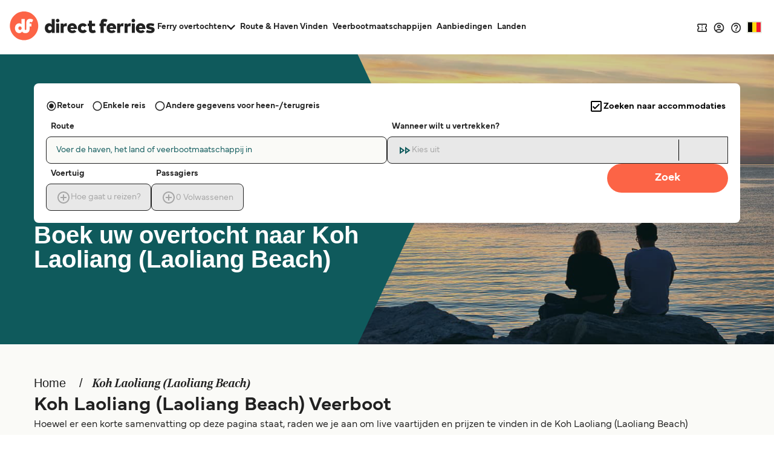

--- FILE ---
content_type: text/javascript
request_url: https://nl.directferries.be/javascript/basedata.js?v=BwE9xOVun9AZbmuIa1piFo139rg
body_size: 34860
content:
const endPaths = new Set([
    "/aegiali_astypalea_faehre.htm", "/aegiali_astypalea_ferry.htm", "/aegiali_astypalea_veerboot.htm", "/aegiali_donoussa_faehre.htm", "/aegiali_donoussa_ferry.htm", "/aegiali_donoussa_traghetto.htm", "/aegiali_donoussa_veerboot.htm", "/aegiali_iraklia_faehre.htm", "/aegiali_iraklia_ferry.htm", "/aegiali_iraklia_traghetto.htm", "/aegiali_iraklia_veerboot.htm", "/aegiali_katapola_faehre.htm", "/aegiali_katapola_ferry.htm", "/aegiali_katapola_traghetto.htm", "/aegiali_katapola_veerboot.htm", "/aegiali_koufonissi_faehre.htm", "/aegiali_koufonissi_ferry.htm", "/aegiali_koufonissi_traghetto.htm", "/aegiali_koufonissi_veerboot.htm", "/aegiali_le_piree_ferry.htm", "/aegiali_nasso_traghetto.htm", "/aegiali_naxos_faehre.htm", "/aegiali_naxos_ferry.htm", "/aegiali_naxos_veerboot.htm", "/aegiali_paro_traghetto.htm", "/aegiali_paros_faehre.htm", "/aegiali_paros_ferry.htm", "/aegiali_paros_veerboot.htm", "/aegiali_piraeus_faehre.htm", "/aegiali_piraeus_ferry.htm", "/aegiali_piraeus_veerboot.htm", "/aegiali_pireo_traghetto.htm", "/aegiali_schinoussa_faehre.htm", "/aegiali_schinoussa_ferry.htm", "/aegiali_schinoussa_traghetto.htm", "/aegiali_schinoussa_veerboot.htm", "/aegiali_stampalia_traghetto.htm", "/aegiali_syra_traghetto.htm", "/aegiali_syros_faehre.htm", "/aegiali_syros_ferry.htm", "/aegiali_syros_veerboot.htm", "/aegina_agistri_faehre.htm", "/aegina_agistri_ferry.htm", "/aegina_agistri_myli_faehre.htm", "/aegina_agistri_myli_ferry.htm", "/aegina_methana_faehre.htm", "/aegina_methana_ferry.htm", "/aegina_piraeus_faehre.htm", "/aegina_piraeus_ferry.htm", "/aegina_poros_faehre.htm", "/aegina_poros_ferry.htm", "/agathonisi_arki_faehre.htm", "/agathonisi_arki_ferry.htm", "/agathonisi_arki_traghetto.htm", "/agathonisi_arki_veerboot.htm", "/agathonisi_cos_ferry.htm", "/agathonisi_kalymnos_faehre.htm", "/agathonisi_kalymnos_ferry.htm", "/agathonisi_kalymnos_traghetto.htm", "/agathonisi_kalymnos_veerboot.htm", "/agathonisi_kos_faehre.htm", "/agathonisi_kos_ferry.htm", "/agathonisi_kos_traghetto.htm", "/agathonisi_kos_veerboot.htm", "/agathonisi_leros_faehre.htm", "/agathonisi_leros_ferry.htm", "/agathonisi_leros_traghetto.htm", "/agathonisi_leros_veerboot.htm", "/agathonisi_lipsi_faehre.htm", "/agathonisi_lipsi_ferry.htm", "/agathonisi_lipsi_traghetto.htm", "/agathonisi_lipsi_veerboot.htm", "/agathonisi_patmos_faehre.htm", "/agathonisi_patmos_ferry.htm", "/agathonisi_patmos_traghetto.htm", "/agathonisi_patmos_veerboot.htm", "/agathonisi_pythagorio_faehre.htm", "/agathonisi_pythagorio_ferry.htm", "/agathonisi_pythagorio_traghetto.htm", "/agathonisi_pythagorio_veerboot.htm", "/agathonisi_rhodes_ferry.htm", "/agathonisi_rhodos_faehre.htm", "/agathonisi_rodi_traghetto.htm", "/agathonisi_rodos_veerboot.htm", "/agia_marina_aegina_hydra_faehre.htm", "/agia_marina_aegina_hydra_ferry.htm", "/agia_marina_aegina_hydra_veerboot.htm", "/agia_marina_aegina_idra_traghetto.htm", "/agia_marina_aegina_le_piree_ferry.htm", "/agia_marina_aegina_piraeus_faehre.htm", "/agia_marina_aegina_piraeus_ferry.htm", "/agia_marina_aegina_piraeus_veerboot.htm", "/agia_marina_aegina_pireo_traghetto.htm", "/agia_marina_aegina_spetses_faehre.htm", "/agia_marina_aegina_spetses_ferry.htm", "/agia_marina_aegina_spetses_traghetto.htm", "/agia_marina_aegina_spetses_veerboot.htm", "/agia_marina_hydra_ferry.htm", "/agia_marina_piraeus_ferry.htm", "/agia_marina_spetses_ferry.htm", "/agios_efstratios_kavala_faehre.htm", "/agios_efstratios_kavala_ferry.htm", "/agios_efstratios_kavala_traghetto.htm", "/agios_efstratios_kavala_veerboot.htm", "/agios_efstratios_lavrio_faehre.htm", "/agios_efstratios_lavrio_ferry.htm", "/agios_efstratios_lavrio_traghetto.htm", "/agios_efstratios_lavrio_veerboot.htm", "/agios_efstratios_limnos_faehre.htm", "/agios_efstratios_limnos_ferry.htm", "/agios_efstratios_limnos_traghetto.htm", "/agios_efstratios_limnos_veerboot.htm", "/agios_kirikos_chios_faehre.htm", "/agios_kirikos_chios_ferry.htm", "/agios_kirikos_chios_traghetto.htm", "/agios_kirikos_chios_veerboot.htm", "/agios_kirikos_cos_ferry.htm", "/agios_kirikos_fournoi_faehre.htm", "/agios_kirikos_fournoi_ferry.htm", "/agios_kirikos_fournoi_traghetto.htm", "/agios_kirikos_fournoi_veerboot.htm", "/agios_kirikos_kalymnos_faehre.htm", "/agios_kirikos_kalymnos_ferry.htm", "/agios_kirikos_kalymnos_traghetto.htm", "/agios_kirikos_kalymnos_veerboot.htm", "/agios_kirikos_karlovassi_faehre.htm", "/agios_kirikos_karlovassi_ferry.htm", "/agios_kirikos_karlovassi_traghetto.htm", "/agios_kirikos_karlovassi_veerboot.htm", "/agios_kirikos_kastelorizo_faehre.htm", "/agios_kirikos_kastelorizo_ferry.htm", "/agios_kirikos_kastelorizo_traghetto.htm", "/agios_kirikos_kastelorizo_veerboot.htm", "/agios_kirikos_kavala_faehre.htm", "/agios_kirikos_kavala_ferry.htm", "/agios_kirikos_kavala_traghetto.htm", "/agios_kirikos_kavala_veerboot.htm", "/agios_kirikos_kos_faehre.htm", "/agios_kirikos_kos_ferry.htm", "/agios_kirikos_kos_traghetto.htm", "/agios_kirikos_kos_veerboot.htm", "/agios_kirikos_le_piree_ferry.htm", "/agios_kirikos_leros_faehre.htm", "/agios_kirikos_leros_ferry.htm", "/agios_kirikos_leros_traghetto.htm", "/agios_kirikos_leros_veerboot.htm", "/agios_kirikos_lipsi_faehre.htm", "/agios_kirikos_lipsi_ferry.htm", "/agios_kirikos_lipsi_traghetto.htm", "/agios_kirikos_lipsi_veerboot.htm", "/agios_kirikos_mykonos_faehre.htm", "/agios_kirikos_mykonos_ferry.htm", "/agios_kirikos_mykonos_traghetto.htm", "/agios_kirikos_mykonos_veerboot.htm", "/agios_kirikos_mytilene_faehre.htm", "/agios_kirikos_mytilene_ferry.htm", "/agios_kirikos_mytilene_traghetto.htm", "/agios_kirikos_mytilene_veerboot.htm", "/agios_kirikos_nisiros_traghetto.htm", "/agios_kirikos_nisyros_faehre.htm", "/agios_kirikos_nisyros_ferry.htm", "/agios_kirikos_nisyros_veerboot.htm", "/agios_kirikos_patmos_faehre.htm", "/agios_kirikos_patmos_ferry.htm", "/agios_kirikos_patmos_traghetto.htm", "/agios_kirikos_patmos_veerboot.htm", "/agios_kirikos_piraeus_faehre.htm", "/agios_kirikos_piraeus_ferry.htm", "/agios_kirikos_piraeus_veerboot.htm", "/agios_kirikos_pireo_traghetto.htm", "/agios_kirikos_pythagorio_faehre.htm", "/agios_kirikos_pythagorio_ferry.htm", "/agios_kirikos_pythagorio_traghetto.htm", "/agios_kirikos_pythagorio_veerboot.htm", "/agios_kirikos_rhodes_ferry.htm", "/agios_kirikos_rhodos_faehre.htm", "/agios_kirikos_rodi_traghetto.htm", "/agios_kirikos_rodos_veerboot.htm", "/agios_kirikos_syra_traghetto.htm", "/agios_kirikos_syros_faehre.htm", "/agios_kirikos_syros_ferry.htm", "/agios_kirikos_syros_veerboot.htm", "/agios_kirikos_vathi_faehre.htm", "/agios_kirikos_vathi_ferry.htm", "/agios_kirikos_vathi_traghetto.htm", "/agios_kirikos_vathi_veerboot.htm", "/agios_konstantinos_alonissos_ferry.htm", "/agios_konstantinos_alonissos_traghetto.htm", "/agios_konstantinos_alonissos_veerboot.htm", "/agios_konstantinos_alonnisos_faehre.htm", "/agios_konstantinos_chora_ferry.htm", "/agios_konstantinos_chora_skopelos_faehre.htm", "/agios_konstantinos_chora_skopelos_ferry.htm", "/agios_konstantinos_chora_skopelos_traghetto.htm", "/agios_konstantinos_chora_skopelos_veerboot.htm", "/agios_konstantinos_glossa_ferry.htm", "/agios_konstantinos_glossa_skopelos_faehre.htm", "/agios_konstantinos_glossa_skopelos_ferry.htm", "/agios_konstantinos_glossa_skopelos_traghetto.htm", "/agios_konstantinos_glossa_skopelos_veerboot.htm", "/agios_konstantinos_skiathos_faehre.htm", "/agios_konstantinos_skiathos_ferry.htm", "/agios_konstantinos_skiathos_traghetto.htm", "/agios_konstantinos_skiathos_veerboot.htm", "/agistri_aegina_faehre.htm", "/agistri_aegina_ferry.htm", "/agistri_egina_traghetto.htm", "/agistri_egina_veerboot.htm", "/agistri_egine_ferry.htm", "/agistri_le_piree_ferry.htm", "/agistri_myli_aegina_faehre.htm", "/agistri_myli_aegina_ferry.htm", "/agistri_myli_egina_traghetto.htm", "/agistri_myli_egina_veerboot.htm", "/agistri_myli_egine_ferry.htm", "/agistri_myli_le_piree_ferry.htm", "/agistri_myli_piraeus_faehre.htm", "/agistri_myli_piraeus_ferry.htm", "/agistri_myli_piraeus_veerboot.htm", "/agistri_myli_pireo_traghetto.htm", "/agistri_piraeus_faehre.htm", "/agistri_piraeus_ferry.htm", "/agistri_piraeus_veerboot.htm", "/agistri_pireo_traghetto.htm", "/agnontas_alonissos_ferry.htm", "/agnontas_mantoudi_ferry.htm", "/agnontas_skiathos_ferry.htm", "/agnontas_skopelos_alonissos_ferry.htm", "/agnontas_skopelos_alonissos_traghetto.htm", "/agnontas_skopelos_alonissos_veerboot.htm", "/agnontas_skopelos_alonnisos_faehre.htm", "/agnontas_skopelos_mantoudi_faehre.htm", "/agnontas_skopelos_mantoudi_ferry.htm", "/agnontas_skopelos_mantoudi_traghetto.htm", "/agnontas_skopelos_mantoudi_veerboot.htm", "/agnontas_skopelos_skiathos_faehre.htm", "/agnontas_skopelos_skiathos_ferry.htm", "/agnontas_skopelos_skiathos_traghetto.htm", "/agnontas_skopelos_skiathos_veerboot.htm", "/agnontas_skopelos_volos_faehre.htm", "/agnontas_skopelos_volos_ferry.htm", "/agnontas_skopelos_volos_traghetto.htm", "/agnontas_skopelos_volos_veerboot.htm", "/agnontas_volos_ferry.htm", "/ajaccio_tolone_traghetto.htm", "/ajaccio_toulon_faehre.htm", "/ajaccio_toulon_ferry.htm", "/ajaccio_toulon_veerboot.htm", "/alexandroupoli_limnos_faehre.htm", "/alexandroupoli_limnos_ferry.htm", "/alexandroupoli_limnos_traghetto.htm", "/alexandroupoli_limnos_veerboot.htm", "/alexandroupoli_samothraki_faehre.htm", "/alexandroupoli_samothraki_ferry.htm", "/alexandroupoli_samothraki_traghetto.htm", "/alexandroupoli_samothraki_veerboot.htm", "/algeciras_tanger_med_faehre.htm", "/algeciras_tanger_med_veerboot.htm", "/algeciras_tangeri_med_traghetto.htm", "/algeciras_tangier_med_ferry.htm", "/algesiras_tanger_med_ferry.htm", "/almeria_melilla_faehre.htm", "/almeria_melilla_ferry.htm", "/almeria_melilla_traghetto.htm", "/almeria_melilla_veerboot.htm", "/alonissos_agios_konstantinos_ferry.htm", "/alonissos_agios_konstantinos_traghetto.htm", "/alonissos_agios_konstantinos_veerboot.htm", "/alonissos_agnontas_ferry.htm", "/alonissos_agnontas_skopelos_ferry.htm", "/alonissos_agnontas_skopelos_traghetto.htm", "/alonissos_agnontas_skopelos_veerboot.htm", "/alonissos_chora_ferry.htm", "/alonissos_chora_skopelos_ferry.htm", "/alonissos_chora_skopelos_traghetto.htm", "/alonissos_chora_skopelos_veerboot.htm", "/alonissos_glossa_ferry.htm", "/alonissos_glossa_skopelos_ferry.htm", "/alonissos_glossa_skopelos_traghetto.htm", "/alonissos_glossa_skopelos_veerboot.htm", "/alonissos_mantoudi_ferry.htm", "/alonissos_mantoudi_traghetto.htm", "/alonissos_mantoudi_veerboot.htm", "/alonissos_salonicco_traghetto.htm", "/alonissos_skiathos_ferry.htm", "/alonissos_skiathos_traghetto.htm", "/alonissos_skiathos_veerboot.htm", "/alonissos_thessaloniki_ferry.htm", "/alonissos_thessaloniki_veerboot.htm", "/alonissos_thessalonique_ferry.htm", "/alonissos_volos_ferry.htm", "/alonissos_volos_traghetto.htm", "/alonissos_volos_veerboot.htm", "/alonnisos_agios_konstantinos_faehre.htm", "/alonnisos_agnontas_skopelos_faehre.htm", "/alonnisos_chora_skopelos_faehre.htm", "/alonnisos_glossa_skopelos_faehre.htm", "/alonnisos_mantoudi_faehre.htm", "/alonnisos_skiathos_faehre.htm", "/alonnisos_thessaloniki_faehre.htm", "/alonnisos_volos_faehre.htm", "/anafi_heraklion_faehre.htm", "/anafi_heraklion_ferry.htm", "/anafi_heraklion_veerboot.htm", "/anafi_ios_faehre.htm", "/anafi_ios_ferry.htm", "/anafi_ios_traghetto.htm", "/anafi_ios_veerboot.htm", "/anafi_iraklio_traghetto.htm", "/anafi_karpathos_faehre.htm", "/anafi_karpathos_ferry.htm", "/anafi_karpathos_traghetto.htm", "/anafi_karpathos_veerboot.htm", "/anafi_le_piree_ferry.htm", "/anafi_nasso_traghetto.htm", "/anafi_naxos_faehre.htm", "/anafi_naxos_ferry.htm", "/anafi_naxos_veerboot.htm", "/anafi_paro_traghetto.htm", "/anafi_paros_faehre.htm", "/anafi_paros_ferry.htm", "/anafi_paros_veerboot.htm", "/anafi_piraeus_faehre.htm", "/anafi_piraeus_ferry.htm", "/anafi_piraeus_veerboot.htm", "/anafi_pireo_traghetto.htm", "/anafi_rhodes_ferry.htm", "/anafi_rhodos_faehre.htm", "/anafi_rodi_traghetto.htm", "/anafi_rodos_veerboot.htm", "/anafi_sitia_faehre.htm", "/anafi_sitia_ferry.htm", "/anafi_sitia_traghetto.htm", "/anafi_sitia_veerboot.htm", "/anafi_thera_ferry.htm", "/anafi_thira_faehre.htm", "/anafi_thira_ferry.htm", "/anafi_thira_traghetto.htm", "/anafi_thira_veerboot.htm", "/ancona_corfu_ferry.htm", "/ancona_corfu_traghetto.htm", "/ancona_corfu_veerboot.htm", "/ancona_igoumenitsa_faehre.htm", "/ancona_igoumenitsa_ferry.htm", "/ancona_igoumenitsa_traghetto.htm", "/ancona_igoumenitsa_veerboot.htm", "/ancona_korfu_faehre.htm", "/ancone_corfou_ferry.htm", "/ancone_igoumenitsa_ferry.htm", "/andros_karystos_faehre.htm", "/andros_karystos_ferry.htm", "/andros_karystos_traghetto.htm", "/andros_karystos_veerboot.htm", "/andros_kea_faehre.htm", "/andros_kea_ferry.htm", "/andros_kea_traghetto.htm", "/andros_kea_veerboot.htm", "/andros_kythnos_faehre.htm", "/andros_kythnos_ferry.htm", "/andros_kythnos_traghetto.htm", "/andros_kythnos_veerboot.htm", "/andros_mykonos_faehre.htm", "/andros_mykonos_ferry.htm", "/andros_mykonos_traghetto.htm", "/andros_mykonos_veerboot.htm", "/andros_nasso_traghetto.htm", "/andros_naxos_faehre.htm", "/andros_naxos_ferry.htm", "/andros_naxos_veerboot.htm", "/andros_paro_traghetto.htm", "/andros_paros_faehre.htm", "/andros_paros_ferry.htm", "/andros_paros_veerboot.htm", "/andros_rafina_faehre.htm", "/andros_rafina_ferry.htm", "/andros_rafina_traghetto.htm", "/andros_rafina_veerboot.htm", "/andros_syra_traghetto.htm", "/andros_syros_faehre.htm", "/andros_syros_ferry.htm", "/andros_syros_veerboot.htm", "/andros_thera_ferry.htm", "/andros_thira_faehre.htm", "/andros_thira_ferry.htm", "/andros_thira_traghetto.htm", "/andros_thira_veerboot.htm", "/andros_tinos_faehre.htm", "/andros_tinos_ferry.htm", "/andros_tinos_traghetto.htm", "/andros_tinos_veerboot.htm", "/anticitera_kissamos_traghetto.htm", "/anticitera_kythira_traghetto.htm", "/anticitera_pireo_traghetto.htm", "/antikythira_kissamos_faehre.htm", "/antikythira_kissamos_ferry.htm", "/antikythira_kissamos_veerboot.htm", "/antikythira_kythira_faehre.htm", "/antikythira_kythira_ferry.htm", "/antikythira_kythira_veerboot.htm", "/antikythira_le_piree_ferry.htm", "/antikythira_piraeus_faehre.htm", "/antikythira_piraeus_ferry.htm", "/antikythira_piraeus_veerboot.htm", "/ao_nang_nopparat_thara_beach_koh_lanta_faehre.htm", "/ao_nang_nopparat_thara_beach_koh_lanta_ferry.htm", "/ao_nang_nopparat_thara_beach_koh_lanta_traghetto.htm", "/ao_nang_nopparat_thara_beach_koh_lanta_veerboot.htm", "/ao_nang_nopparat_thara_beach_koh_phi_phi_faehre.htm", "/ao_nang_nopparat_thara_beach_koh_phi_phi_ferry.htm", "/ao_nang_nopparat_thara_beach_koh_phi_phi_phi_phi_pier_ferry.htm", "/ao_nang_nopparat_thara_beach_koh_phi_phi_traghetto.htm", "/ao_nang_nopparat_thara_beach_koh_phi_phi_veerboot.htm", "/arki_agathonisi_faehre.htm", "/arki_agathonisi_ferry.htm", "/arki_agathonisi_traghetto.htm", "/arki_agathonisi_veerboot.htm", "/arki_astypalea_faehre.htm", "/arki_astypalea_ferry.htm", "/arki_astypalea_veerboot.htm", "/arki_cos_ferry.htm", "/arki_kalymnos_faehre.htm", "/arki_kalymnos_ferry.htm", "/arki_kalymnos_traghetto.htm", "/arki_kalymnos_veerboot.htm", "/arki_kos_faehre.htm", "/arki_kos_ferry.htm", "/arki_kos_traghetto.htm", "/arki_kos_veerboot.htm", "/arki_leros_faehre.htm", "/arki_leros_ferry.htm", "/arki_leros_traghetto.htm", "/arki_leros_veerboot.htm", "/arki_lipsi_faehre.htm", "/arki_lipsi_ferry.htm", "/arki_lipsi_traghetto.htm", "/arki_lipsi_veerboot.htm", "/arki_patmos_faehre.htm", "/arki_patmos_ferry.htm", "/arki_patmos_traghetto.htm", "/arki_patmos_veerboot.htm", "/arki_pythagorio_faehre.htm", "/arki_pythagorio_ferry.htm", "/arki_pythagorio_traghetto.htm", "/arki_pythagorio_veerboot.htm", "/arki_rhodes_ferry.htm", "/arki_rhodos_faehre.htm", "/arki_rodi_traghetto.htm", "/arki_rodos_veerboot.htm", "/arki_stampalia_traghetto.htm", "/astypalea_aegiali_faehre.htm", "/astypalea_aegiali_ferry.htm", "/astypalea_aegiali_veerboot.htm", "/astypalea_chalki_faehre.htm", "/astypalea_chalki_ferry.htm", "/astypalea_chalki_veerboot.htm", "/astypalea_cos_ferry.htm", "/astypalea_donoussa_faehre.htm", "/astypalea_donoussa_ferry.htm", "/astypalea_donoussa_veerboot.htm", "/astypalea_kalymnos_faehre.htm", "/astypalea_kalymnos_ferry.htm", "/astypalea_kalymnos_veerboot.htm", "/astypalea_kastelorizo_faehre.htm", "/astypalea_kastelorizo_ferry.htm", "/astypalea_kastelorizo_veerboot.htm", "/astypalea_kos_faehre.htm", "/astypalea_kos_ferry.htm", "/astypalea_kos_veerboot.htm", "/astypalea_le_piree_ferry.htm", "/astypalea_leros_faehre.htm", "/astypalea_leros_ferry.htm", "/astypalea_leros_veerboot.htm", "/astypalea_lipsi_faehre.htm", "/astypalea_lipsi_ferry.htm", "/astypalea_lipsi_veerboot.htm", "/astypalea_naxos_faehre.htm", "/astypalea_naxos_ferry.htm", "/astypalea_naxos_veerboot.htm", "/astypalea_nisyros_faehre.htm", "/astypalea_nisyros_ferry.htm", "/astypalea_nisyros_veerboot.htm", "/astypalea_paros_faehre.htm", "/astypalea_paros_ferry.htm", "/astypalea_paros_veerboot.htm", "/astypalea_patmos_faehre.htm", "/astypalea_patmos_ferry.htm", "/astypalea_patmos_veerboot.htm", "/astypalea_piraeus_faehre.htm", "/astypalea_piraeus_ferry.htm", "/astypalea_piraeus_veerboot.htm", "/astypalea_pythagorio_faehre.htm", "/astypalea_pythagorio_ferry.htm", "/astypalea_pythagorio_veerboot.htm", "/astypalea_rhodes_ferry.htm", "/astypalea_rhodos_faehre.htm", "/astypalea_rodos_veerboot.htm", "/astypalea_symi_faehre.htm", "/astypalea_symi_ferry.htm", "/astypalea_symi_veerboot.htm", "/astypalea_tilos_faehre.htm", "/astypalea_tilos_ferry.htm", "/astypalea_tilos_veerboot.htm", "/ayvalik_mytilene_faehre.htm", "/ayvalik_mytilene_ferry.htm", "/ayvalik_mytilene_traghetto.htm", "/ayvalik_mytilene_veerboot.htm", "/bari_corfou_ferry.htm", "/bari_corfu_ferry.htm", "/bari_corfu_traghetto.htm", "/bari_corfu_veerboot.htm", "/bari_korfu_faehre.htm", "/bari_sami_faehre.htm", "/bari_sami_ferry.htm", "/bari_sami_traghetto.htm", "/bari_sami_veerboot.htm", "/belfast_cairnryan_faehre.htm", "/belfast_cairnryan_ferry.htm", "/belfast_cairnryan_traghetto.htm", "/belfast_cairnryan_veerboot.htm", "/bergen_hirtshals_faehre.htm", "/bergen_hirtshals_ferry.htm", "/bergen_hirtshals_traghetto.htm", "/bergen_hirtshals_veerboot.htm", "/bergen_stavanger_faehre.htm", "/bergen_stavanger_ferry.htm", "/bergen_stavanger_traghetto.htm", "/bergen_stavanger_veerboot.htm", "/bodrum_cos_ferry.htm", "/bodrum_kos_faehre.htm", "/bodrum_kos_ferry.htm", "/bodrum_kos_traghetto.htm", "/bodrum_kos_veerboot.htm", "/bodrum_leros_faehre.htm", "/bodrum_leros_ferry.htm", "/bodrum_leros_traghetto.htm", "/bodrum_leros_veerboot.htm", "/bodrum_patmos_faehre.htm", "/bodrum_patmos_ferry.htm", "/bodrum_patmos_traghetto.htm", "/bodrum_patmos_veerboot.htm", "/bodrum_rhodes_ferry.htm", "/bodrum_rhodos_faehre.htm", "/bodrum_rodi_traghetto.htm", "/bodrum_rodos_veerboot.htm", "/bodrum_symi_faehre.htm", "/bodrum_symi_ferry.htm", "/bodrum_symi_traghetto.htm", "/bodrum_symi_veerboot.htm", "/brindisi_corfou_ferry.htm", "/brindisi_corfu_ferry.htm", "/brindisi_corfu_traghetto.htm", "/brindisi_corfu_veerboot.htm", "/brindisi_igoumenitsa_faehre.htm", "/brindisi_igoumenitsa_ferry.htm", "/brindisi_igoumenitsa_traghetto.htm", "/brindisi_igoumenitsa_veerboot.htm", "/brindisi_korfu_faehre.htm", "/brindisi_patras_faehre.htm", "/brindisi_patras_ferry.htm", "/brindisi_patras_veerboot.htm", "/brindisi_patrasso_traghetto.htm", "/buenos_aires_colonia_del_sacramento_faehre.htm", "/buenos_aires_colonia_del_sacramento_ferry.htm", "/buenos_aires_colonia_del_sacramento_traghetto.htm", "/buenos_aires_colonia_del_sacramento_veerboot.htm", "/cairnryan_belfast_faehre.htm", "/cairnryan_belfast_ferry.htm", "/cairnryan_belfast_traghetto.htm", "/cairnryan_belfast_veerboot.htm", "/cairnryan_larne_faehre.htm", "/cairnryan_larne_ferry.htm", "/cairnryan_larne_traghetto.htm", "/cairnryan_larne_veerboot.htm", "/capri_naples_ferry.htm", "/capri_napoli_traghetto.htm", "/capri_napoli_veerboot.htm", "/capri_neapel_faehre.htm", "/cesme_chios_faehre.htm", "/cesme_chios_ferry.htm", "/cesme_chios_traghetto.htm", "/cesme_chios_veerboot.htm", "/chalki_astypalea_faehre.htm", "/chalki_astypalea_ferry.htm", "/chalki_astypalea_veerboot.htm", "/chalki_cos_ferry.htm", "/chalki_diafani_faehre.htm", "/chalki_diafani_ferry.htm", "/chalki_diafani_traghetto.htm", "/chalki_diafani_veerboot.htm", "/chalki_heraklion_faehre.htm", "/chalki_heraklion_ferry.htm", "/chalki_heraklion_veerboot.htm", "/chalki_iraklio_traghetto.htm", "/chalki_kalymnos_faehre.htm", "/chalki_kalymnos_ferry.htm", "/chalki_kalymnos_traghetto.htm", "/chalki_kalymnos_veerboot.htm", "/chalki_karpathos_faehre.htm", "/chalki_karpathos_ferry.htm", "/chalki_karpathos_traghetto.htm", "/chalki_karpathos_veerboot.htm", "/chalki_kos_faehre.htm", "/chalki_kos_ferry.htm", "/chalki_kos_traghetto.htm", "/chalki_kos_veerboot.htm", "/chalki_nisiros_traghetto.htm", "/chalki_nisyros_faehre.htm", "/chalki_nisyros_ferry.htm", "/chalki_nisyros_veerboot.htm", "/chalki_rhodes_ferry.htm", "/chalki_rhodos_faehre.htm", "/chalki_rodi_traghetto.htm", "/chalki_rodos_veerboot.htm", "/chalki_sitia_faehre.htm", "/chalki_sitia_ferry.htm", "/chalki_sitia_traghetto.htm", "/chalki_sitia_veerboot.htm", "/chalki_stampalia_traghetto.htm", "/chalki_tilos_faehre.htm", "/chalki_tilos_ferry.htm", "/chalki_tilos_traghetto.htm", "/chalki_tilos_veerboot.htm", "/chania_milos_faehre.htm", "/chania_milos_ferry.htm", "/chania_milos_traghetto.htm", "/chania_milos_veerboot.htm", "/chean_vanich_pier_koh_lanta_faehre.htm", "/chean_vanich_pier_koh_lanta_ferry.htm", "/chean_vanich_pier_koh_lanta_traghetto.htm", "/chean_vanich_pier_koh_lanta_veerboot.htm", "/chean_vanich_pier_koh_lipe_pattaya_beach_faehre.htm", "/chean_vanich_pier_koh_lipe_pattaya_beach_ferry.htm", "/chean_vanich_pier_koh_lipe_pattaya_beach_traghetto.htm", "/chean_vanich_pier_koh_lipe_pattaya_beach_veerboot.htm", "/chean_vanich_pier_koh_lipe_sunrise_beach_pattaya_beach_floating_platform_bundhaya_beach_ferry.htm", "/chean_vanich_pier_koh_phi_phi_faehre.htm", "/chean_vanich_pier_koh_phi_phi_ferry.htm", "/chean_vanich_pier_koh_phi_phi_phi_phi_pier_ferry.htm", "/chean_vanich_pier_koh_phi_phi_traghetto.htm", "/chean_vanich_pier_koh_phi_phi_veerboot.htm", "/cherbourg_rosslare_faehre.htm", "/cherbourg_rosslare_ferry.htm", "/cherbourg_rosslare_traghetto.htm", "/cherbourg_rosslare_veerboot.htm", "/chios_agios_kirikos_faehre.htm", "/chios_agios_kirikos_ferry.htm", "/chios_agios_kirikos_traghetto.htm", "/chios_agios_kirikos_veerboot.htm", "/chios_cesme_faehre.htm", "/chios_cesme_ferry.htm", "/chios_cesme_traghetto.htm", "/chios_cesme_veerboot.htm", "/chios_evdilos_faehre.htm", "/chios_evdilos_ferry.htm", "/chios_evdilos_traghetto.htm", "/chios_evdilos_veerboot.htm", "/chios_karlovassi_faehre.htm", "/chios_karlovassi_ferry.htm", "/chios_karlovassi_traghetto.htm", "/chios_karlovassi_veerboot.htm", "/chios_kavala_faehre.htm", "/chios_kavala_ferry.htm", "/chios_kavala_traghetto.htm", "/chios_kavala_veerboot.htm", "/chios_le_piree_ferry.htm", "/chios_leros_faehre.htm", "/chios_leros_ferry.htm", "/chios_leros_traghetto.htm", "/chios_leros_veerboot.htm", "/chios_limnos_faehre.htm", "/chios_limnos_ferry.htm", "/chios_limnos_traghetto.htm", "/chios_limnos_veerboot.htm", "/chios_mykonos_faehre.htm", "/chios_mykonos_ferry.htm", "/chios_mykonos_traghetto.htm", "/chios_mykonos_veerboot.htm", "/chios_mytilene_faehre.htm", "/chios_mytilene_ferry.htm", "/chios_mytilene_traghetto.htm", "/chios_mytilene_veerboot.htm", "/chios_oinousses_faehre.htm", "/chios_oinousses_ferry.htm", "/chios_oinousses_traghetto.htm", "/chios_oinousses_veerboot.htm", "/chios_patmos_faehre.htm", "/chios_patmos_ferry.htm", "/chios_patmos_traghetto.htm", "/chios_patmos_veerboot.htm", "/chios_piraeus_faehre.htm", "/chios_piraeus_ferry.htm", "/chios_piraeus_veerboot.htm", "/chios_pireo_traghetto.htm", "/chios_psara_faehre.htm", "/chios_psara_ferry.htm", "/chios_psara_traghetto.htm", "/chios_psara_veerboot.htm", "/chios_salonicco_traghetto.htm", "/chios_thessaloniki_faehre.htm", "/chios_thessaloniki_ferry.htm", "/chios_thessaloniki_veerboot.htm", "/chios_thessalonique_ferry.htm", "/chios_vathi_faehre.htm", "/chios_vathi_ferry.htm", "/chios_vathi_traghetto.htm", "/chios_vathi_veerboot.htm", "/chora_agios_konstantinos_ferry.htm", "/chora_alonissos_ferry.htm", "/chora_glossa_ferry.htm", "/chora_mantoudi_ferry.htm", "/chora_skiathos_ferry.htm", "/chora_skopelos_agios_konstantinos_faehre.htm", "/chora_skopelos_agios_konstantinos_ferry.htm", "/chora_skopelos_agios_konstantinos_traghetto.htm", "/chora_skopelos_agios_konstantinos_veerboot.htm", "/chora_skopelos_alonissos_ferry.htm", "/chora_skopelos_alonissos_traghetto.htm", "/chora_skopelos_alonissos_veerboot.htm", "/chora_skopelos_alonnisos_faehre.htm", "/chora_skopelos_glossa_skopelos_faehre.htm", "/chora_skopelos_glossa_skopelos_ferry.htm", "/chora_skopelos_glossa_skopelos_traghetto.htm", "/chora_skopelos_glossa_skopelos_veerboot.htm", "/chora_skopelos_mantoudi_faehre.htm", "/chora_skopelos_mantoudi_ferry.htm", "/chora_skopelos_mantoudi_traghetto.htm", "/chora_skopelos_mantoudi_veerboot.htm", "/chora_skopelos_salonicco_traghetto.htm", "/chora_skopelos_skiathos_faehre.htm", "/chora_skopelos_skiathos_ferry.htm", "/chora_skopelos_skiathos_traghetto.htm", "/chora_skopelos_skiathos_veerboot.htm", "/chora_skopelos_thessaloniki_faehre.htm", "/chora_skopelos_thessaloniki_ferry.htm", "/chora_skopelos_thessaloniki_veerboot.htm", "/chora_skopelos_thessalonique_ferry.htm", "/chora_skopelos_volos_faehre.htm", "/chora_skopelos_volos_ferry.htm", "/chora_skopelos_volos_traghetto.htm", "/chora_skopelos_volos_veerboot.htm", "/chora_thessaloniki_ferry.htm", "/chora_volos_ferry.htm", "/chumphon_koh_tao_mae_haad_pier_ferry.htm", "/chumphon_lomprayah_pier_koh_tao_mae_haad_pier_faehre.htm", "/chumphon_lomprayah_pier_koh_tao_mae_haad_pier_ferry.htm", "/chumphon_lomprayah_pier_koh_tao_mae_haad_pier_veerboot.htm", "/chumphon_molo_lomprayah_koh_tao_molo_mae_haad_traghetto.htm", "/colonia_del_sacramento_buenos_aires_faehre.htm", "/colonia_del_sacramento_buenos_aires_ferry.htm", "/colonia_del_sacramento_buenos_aires_traghetto.htm", "/colonia_del_sacramento_buenos_aires_veerboot.htm", "/copenhagen_oslo_ferry.htm", "/copenhagen_oslo_traghetto.htm", "/copenhague_oslo_ferry.htm", "/corfou_ancone_ferry.htm", "/corfou_bari_ferry.htm", "/corfou_brindisi_ferry.htm", "/corfou_ereikoussa_ferry.htm", "/corfou_igoumenitsa_ferry.htm", "/corfou_ithaque_ferry.htm", "/corfou_lefkada_ferry.htm", "/corfou_mathraki_ferry.htm", "/corfou_meganisi_spilia_ferry.htm", "/corfou_othonoi_ferry.htm", "/corfou_paxos_ferry.htm", "/corfou_sami_ferry.htm", "/corfou_saranda_ferry.htm", "/corfou_venise_ferry.htm", "/corfou_zakynthos_ferry.htm", "/corfu_ancona_ferry.htm", "/corfu_ancona_traghetto.htm", "/corfu_ancona_veerboot.htm", "/corfu_bari_ferry.htm", "/corfu_bari_traghetto.htm", "/corfu_bari_veerboot.htm", "/corfu_brindisi_ferry.htm", "/corfu_brindisi_traghetto.htm", "/corfu_brindisi_veerboot.htm", "/corfu_ereikoussa_ferry.htm", "/corfu_ereikoussa_traghetto.htm", "/corfu_ereikoussa_veerboot.htm", "/corfu_igoumenitsa_ferry.htm", "/corfu_igoumenitsa_traghetto.htm", "/corfu_igoumenitsa_veerboot.htm", "/corfu_itaca_traghetto.htm", "/corfu_ithaka_ferry.htm", "/corfu_ithaka_veerboot.htm", "/corfu_lefkada_ferry.htm", "/corfu_lefkada_traghetto.htm", "/corfu_lefkada_veerboot.htm", "/corfu_mathraki_ferry.htm", "/corfu_mathraki_traghetto.htm", "/corfu_mathraki_veerboot.htm", "/corfu_meganisi_ferry.htm", "/corfu_meganisi_spilia_ferry.htm", "/corfu_meganisi_spilia_traghetto.htm", "/corfu_meganisi_spilia_veerboot.htm", "/corfu_othonoi_ferry.htm", "/corfu_othonoi_traghetto.htm", "/corfu_othonoi_veerboot.htm", "/corfu_paxi_ferry.htm", "/corfu_paxi_veerboot.htm", "/corfu_paxos_traghetto.htm", "/corfu_sami_ferry.htm", "/corfu_sami_traghetto.htm", "/corfu_sami_veerboot.htm", "/corfu_saranda_ferry.htm", "/corfu_saranda_traghetto.htm", "/corfu_saranda_veerboot.htm", "/corfu_venetie_veerboot.htm", "/corfu_venezia_traghetto.htm", "/corfu_venice_ferry.htm", "/corfu_zakynthos_ferry.htm", "/corfu_zante_traghetto.htm", "/corfu_zante_veerboot.htm", "/corralejo_playa_blanca_faehre.htm", "/corralejo_playa_blanca_ferry.htm", "/corralejo_playa_blanca_traghetto.htm", "/corralejo_playa_blanca_veerboot.htm", "/cos_agathonisi_ferry.htm", "/cos_agios_kirikos_ferry.htm", "/cos_arki_ferry.htm", "/cos_astypalea_ferry.htm", "/cos_bodrum_ferry.htm", "/cos_chalki_ferry.htm", "/cos_didim_ferry.htm", "/cos_fournoi_ferry.htm", "/cos_kalymnos_ferry.htm", "/cos_karpathos_ferry.htm", "/cos_kasos_ferry.htm", "/cos_kastelorizo_ferry.htm", "/cos_katapola_ferry.htm", "/cos_leros_ferry.htm", "/cos_lipsi_ferry.htm", "/cos_nisyros_ferry.htm", "/cos_patmos_ferry.htm", "/cos_pythagorio_ferry.htm", "/cos_rhodes_ferry.htm", "/cos_symi_ferry.htm", "/cos_syros_ferry.htm", "/cos_thera_ferry.htm", "/cos_tilos_ferry.htm", "/cos_turgutreis_ferry.htm", "/cos_vathi_ferry.htm", "/cowes_southampton_faehre.htm", "/cowes_southampton_ferry.htm", "/cowes_southampton_traghetto.htm", "/cowes_southampton_veerboot.htm", "/diafani_chalki_faehre.htm", "/diafani_chalki_ferry.htm", "/diafani_chalki_traghetto.htm", "/diafani_chalki_veerboot.htm", "/diafani_heraklion_faehre.htm", "/diafani_heraklion_ferry.htm", "/diafani_heraklion_veerboot.htm", "/diafani_iraklio_traghetto.htm", "/diafani_karpathos_faehre.htm", "/diafani_karpathos_ferry.htm", "/diafani_karpathos_traghetto.htm", "/diafani_karpathos_veerboot.htm", "/diafani_kasos_faehre.htm", "/diafani_kasos_ferry.htm", "/diafani_kasos_traghetto.htm", "/diafani_kasos_veerboot.htm", "/diafani_le_piree_ferry.htm", "/diafani_piraeus_faehre.htm", "/diafani_piraeus_ferry.htm", "/diafani_piraeus_veerboot.htm", "/diafani_pireo_traghetto.htm", "/diafani_rhodes_ferry.htm", "/diafani_rhodos_faehre.htm", "/diafani_rodi_traghetto.htm", "/diafani_rodos_veerboot.htm", "/diafani_sitia_faehre.htm", "/diafani_sitia_ferry.htm", "/diafani_sitia_traghetto.htm", "/diafani_sitia_veerboot.htm", "/diafani_thera_ferry.htm", "/diafani_thira_faehre.htm", "/diafani_thira_ferry.htm", "/diafani_thira_traghetto.htm", "/diafani_thira_veerboot.htm", "/didim_cos_ferry.htm", "/didim_kos_faehre.htm", "/didim_kos_ferry.htm", "/didim_kos_traghetto.htm", "/didim_kos_veerboot.htm", "/dikili_mytilene_faehre.htm", "/dikili_mytilene_ferry.htm", "/dikili_mytilene_traghetto.htm", "/dikili_mytilene_veerboot.htm", "/donoussa_aegiali_faehre.htm", "/donoussa_aegiali_ferry.htm", "/donoussa_aegiali_traghetto.htm", "/donoussa_aegiali_veerboot.htm", "/donoussa_astypalea_faehre.htm", "/donoussa_astypalea_ferry.htm", "/donoussa_astypalea_veerboot.htm", "/donoussa_iraklia_faehre.htm", "/donoussa_iraklia_ferry.htm", "/donoussa_iraklia_traghetto.htm", "/donoussa_iraklia_veerboot.htm", "/donoussa_katapola_faehre.htm", "/donoussa_katapola_ferry.htm", "/donoussa_katapola_traghetto.htm", "/donoussa_katapola_veerboot.htm", "/donoussa_koufonissi_faehre.htm", "/donoussa_koufonissi_ferry.htm", "/donoussa_koufonissi_traghetto.htm", "/donoussa_koufonissi_veerboot.htm", "/donoussa_le_piree_ferry.htm", "/donoussa_nasso_traghetto.htm", "/donoussa_naxos_faehre.htm", "/donoussa_naxos_ferry.htm", "/donoussa_naxos_veerboot.htm", "/donoussa_paro_traghetto.htm", "/donoussa_paros_faehre.htm", "/donoussa_paros_ferry.htm", "/donoussa_paros_veerboot.htm", "/donoussa_piraeus_faehre.htm", "/donoussa_piraeus_ferry.htm", "/donoussa_piraeus_veerboot.htm", "/donoussa_pireo_traghetto.htm", "/donoussa_schinoussa_faehre.htm", "/donoussa_schinoussa_ferry.htm", "/donoussa_schinoussa_traghetto.htm", "/donoussa_schinoussa_veerboot.htm", "/donoussa_stampalia_traghetto.htm", "/donoussa_syra_traghetto.htm", "/donoussa_syros_faehre.htm", "/donoussa_syros_ferry.htm", "/donoussa_syros_veerboot.htm", "/donsak_laem_thuat_donsak_pier_koh_samui_molo_nathon_traghetto.htm", "/donsak_laem_thuat_donsak_pier_koh_samui_nathon_pier_faehre.htm", "/donsak_laem_thuat_donsak_pier_koh_samui_nathon_pier_ferry.htm", "/donsak_laem_thuat_donsak_pier_koh_samui_nathon_pier_veerboot.htm", "/donsak_raja_ferry_port_laem_thuat_donsak_raja_ferry_port_pier_koh_samui_raja_ferry_lipa_noi_port_bangrak_pier_ferry.htm", "/donsak_seatran_donsak_pier_koh_samui_molo_nathon_traghetto.htm", "/donsak_seatran_donsak_pier_koh_samui_nathon_pier_faehre.htm", "/donsak_seatran_donsak_pier_koh_samui_nathon_pier_ferry.htm", "/donsak_seatran_donsak_pier_koh_samui_nathon_pier_veerboot.htm", "/egina_agistri_myli_traghetto.htm", "/egina_agistri_myli_veerboot.htm", "/egina_agistri_traghetto.htm", "/egina_agistri_veerboot.htm", "/egina_methana_traghetto.htm", "/egina_methana_veerboot.htm", "/egina_piraeus_veerboot.htm", "/egina_pireo_traghetto.htm", "/egina_poros_traghetto.htm", "/egina_poros_veerboot.htm", "/egine_agistri_ferry.htm", "/egine_agistri_myli_ferry.htm", "/egine_le_piree_ferry.htm", "/egine_methana_ferry.htm", "/egine_poros_ferry.htm", "/ereikoussa_corfou_ferry.htm", "/ereikoussa_corfu_ferry.htm", "/ereikoussa_corfu_traghetto.htm", "/ereikoussa_corfu_veerboot.htm", "/ereikoussa_korfu_faehre.htm", "/ereikoussa_othonoi_faehre.htm", "/ereikoussa_othonoi_ferry.htm", "/ereikoussa_othonoi_traghetto.htm", "/ereikoussa_othonoi_veerboot.htm", "/ermioni_hydra_faehre.htm", "/ermioni_hydra_ferry.htm", "/ermioni_hydra_veerboot.htm", "/ermioni_idra_traghetto.htm", "/ermioni_piraeus_faehre.htm", "/ermioni_piraeus_ferry.htm", "/ermioni_piraeus_veerboot.htm", "/ermioni_pireo_traghetto.htm", "/ermioni_poros_faehre.htm", "/ermioni_poros_ferry.htm", "/ermioni_poros_traghetto.htm", "/ermioni_poros_veerboot.htm", "/ermioni_spetses_faehre.htm", "/ermioni_spetses_ferry.htm", "/ermioni_spetses_traghetto.htm", "/ermioni_spetses_veerboot.htm", "/evdilos_chios_faehre.htm", "/evdilos_chios_ferry.htm", "/evdilos_chios_traghetto.htm", "/evdilos_chios_veerboot.htm", "/evdilos_fournoi_faehre.htm", "/evdilos_fournoi_ferry.htm", "/evdilos_fournoi_traghetto.htm", "/evdilos_fournoi_veerboot.htm", "/evdilos_karlovassi_faehre.htm", "/evdilos_karlovassi_ferry.htm", "/evdilos_karlovassi_traghetto.htm", "/evdilos_karlovassi_veerboot.htm", "/evdilos_kastelorizo_faehre.htm", "/evdilos_kastelorizo_ferry.htm", "/evdilos_kastelorizo_traghetto.htm", "/evdilos_kastelorizo_veerboot.htm", "/evdilos_kavala_faehre.htm", "/evdilos_kavala_ferry.htm", "/evdilos_kavala_traghetto.htm", "/evdilos_kavala_veerboot.htm", "/evdilos_le_piree_ferry.htm", "/evdilos_leros_faehre.htm", "/evdilos_leros_ferry.htm", "/evdilos_leros_traghetto.htm", "/evdilos_leros_veerboot.htm", "/evdilos_limnos_faehre.htm", "/evdilos_limnos_ferry.htm", "/evdilos_limnos_traghetto.htm", "/evdilos_limnos_veerboot.htm", "/evdilos_mykonos_faehre.htm", "/evdilos_mykonos_ferry.htm", "/evdilos_mykonos_traghetto.htm", "/evdilos_mykonos_veerboot.htm", "/evdilos_mytilene_faehre.htm", "/evdilos_mytilene_ferry.htm", "/evdilos_mytilene_traghetto.htm", "/evdilos_mytilene_veerboot.htm", "/evdilos_patmos_faehre.htm", "/evdilos_patmos_ferry.htm", "/evdilos_patmos_traghetto.htm", "/evdilos_patmos_veerboot.htm", "/evdilos_piraeus_faehre.htm", "/evdilos_piraeus_ferry.htm", "/evdilos_piraeus_veerboot.htm", "/evdilos_pireo_traghetto.htm", "/evdilos_syra_traghetto.htm", "/evdilos_syros_faehre.htm", "/evdilos_syros_ferry.htm", "/evdilos_syros_veerboot.htm", "/evdilos_vathi_faehre.htm", "/evdilos_vathi_ferry.htm", "/evdilos_vathi_traghetto.htm", "/evdilos_vathi_veerboot.htm", "/favignana_trapani_faehre.htm", "/favignana_trapani_ferry.htm", "/favignana_trapani_traghetto.htm", "/favignana_trapani_veerboot.htm", "/ferry_aegiali_astypalea.htm", "/ferry_aegiali_donoussa.htm", "/ferry_aegiali_el_pireo.htm", "/ferry_aegiali_iraklia.htm", "/ferry_aegiali_katapola.htm", "/ferry_aegiali_koufonissi.htm", "/ferry_aegiali_naxos.htm", "/ferry_aegiali_paros.htm", "/ferry_aegiali_schinoussa.htm", "/ferry_aegiali_siros.htm", "/ferry_agatonisi_arkoi.htm", "/ferry_agatonisi_cos.htm", "/ferry_agatonisi_kalymnos.htm", "/ferry_agatonisi_leros.htm", "/ferry_agatonisi_lipsi.htm", "/ferry_agatonisi_patmos.htm", "/ferry_agatonisi_pythagorio.htm", "/ferry_agatonisi_rodas.htm", "/ferry_agia_marina_aegina_el_pireo.htm", "/ferry_agia_marina_aegina_hydra.htm", "/ferry_agia_marina_aegina_spetses.htm", "/ferry_agios_efstratios_kavala.htm", "/ferry_agios_efstratios_lavrio.htm", "/ferry_agios_efstratios_limnos.htm", "/ferry_agios_kirikos_cos.htm", "/ferry_agios_kirikos_el_pireo.htm", "/ferry_agios_kirikos_fournoi.htm", "/ferry_agios_kirikos_kalymnos.htm", "/ferry_agios_kirikos_karlovassi.htm", "/ferry_agios_kirikos_kastelorizo.htm", "/ferry_agios_kirikos_kavala.htm", "/ferry_agios_kirikos_leros.htm", "/ferry_agios_kirikos_lipsi.htm", "/ferry_agios_kirikos_mykonos.htm", "/ferry_agios_kirikos_mytilene.htm", "/ferry_agios_kirikos_nisyros.htm", "/ferry_agios_kirikos_patmos.htm", "/ferry_agios_kirikos_pythagorio.htm", "/ferry_agios_kirikos_quios.htm", "/ferry_agios_kirikos_rodas.htm", "/ferry_agios_kirikos_siros.htm", "/ferry_agios_kirikos_vathi.htm", "/ferry_agios_konstantinos_alonnisos.htm", "/ferry_agios_konstantinos_chora_skopelos.htm", "/ferry_agios_konstantinos_glossa_skopelos.htm", "/ferry_agios_konstantinos_skiathos.htm", "/ferry_agistri_egina.htm", "/ferry_agistri_el_pireo.htm", "/ferry_agistri_myli_egina.htm", "/ferry_agistri_myli_el_pireo.htm", "/ferry_agnontas_skopelos_alonnisos.htm", "/ferry_agnontas_skopelos_mantoudi.htm", "/ferry_agnontas_skopelos_skiathos.htm", "/ferry_agnontas_skopelos_volos.htm", "/ferry_ajaccio_tolon.htm", "/ferry_alexandroupoli_limnos.htm", "/ferry_alexandroupoli_samothraki.htm", "/ferry_algeciras_tanger_med.htm", "/ferry_almeria_melilla.htm", "/ferry_alonnisos_agios_konstantinos.htm", "/ferry_alonnisos_agnontas_skopelos.htm", "/ferry_alonnisos_chora_skopelos.htm", "/ferry_alonnisos_glossa_skopelos.htm", "/ferry_alonnisos_mantoudi.htm", "/ferry_alonnisos_salonica.htm", "/ferry_alonnisos_skiathos.htm", "/ferry_alonnisos_volos.htm", "/ferry_anafi_el_pireo.htm", "/ferry_anafi_heraklion.htm", "/ferry_anafi_ios.htm", "/ferry_anafi_karpatos.htm", "/ferry_anafi_naxos.htm", "/ferry_anafi_paros.htm", "/ferry_anafi_rodas.htm", "/ferry_anafi_sitia.htm", "/ferry_anafi_thira.htm", "/ferry_ancona_corfu.htm", "/ferry_ancona_igoumenitsa.htm", "/ferry_andros_karystos.htm", "/ferry_andros_kea.htm", "/ferry_andros_kythnos.htm", "/ferry_andros_mykonos.htm", "/ferry_andros_naxos.htm", "/ferry_andros_paros.htm", "/ferry_andros_rafina.htm", "/ferry_andros_siros.htm", "/ferry_andros_thira.htm", "/ferry_andros_tinos.htm", "/ferry_anticitera_el_pireo.htm", "/ferry_anticitera_kissamos.htm", "/ferry_anticitera_kythira.htm", "/ferry_ao_nang_nopparat_thara_beach_koh_lanta.htm", "/ferry_ao_nang_nopparat_thara_beach_koh_phi_phi.htm", "/ferry_arkoi_agatonisi.htm", "/ferry_arkoi_astypalea.htm", "/ferry_arkoi_cos.htm", "/ferry_arkoi_kalymnos.htm", "/ferry_arkoi_leros.htm", "/ferry_arkoi_lipsi.htm", "/ferry_arkoi_patmos.htm", "/ferry_arkoi_pythagorio.htm", "/ferry_arkoi_rodas.htm", "/ferry_astypalea_aegiali.htm", "/ferry_astypalea_chalki.htm", "/ferry_astypalea_cos.htm", "/ferry_astypalea_donoussa.htm", "/ferry_astypalea_el_pireo.htm", "/ferry_astypalea_kalymnos.htm", "/ferry_astypalea_kastelorizo.htm", "/ferry_astypalea_leros.htm", "/ferry_astypalea_lipsi.htm", "/ferry_astypalea_naxos.htm", "/ferry_astypalea_nisyros.htm", "/ferry_astypalea_paros.htm", "/ferry_astypalea_patmos.htm", "/ferry_astypalea_pythagorio.htm", "/ferry_astypalea_rodas.htm", "/ferry_astypalea_symi.htm", "/ferry_astypalea_tilos.htm", "/ferry_ayvalik_mytilene.htm", "/ferry_bari_corfu.htm", "/ferry_bari_sami.htm", "/ferry_belfast_cairnryan.htm", "/ferry_bergen_hirtshals.htm", "/ferry_bergen_stavanger.htm", "/ferry_bodrum_cos.htm", "/ferry_bodrum_leros.htm", "/ferry_bodrum_patmos.htm", "/ferry_bodrum_rodas.htm", "/ferry_bodrum_symi.htm", "/ferry_brindisi_corfu.htm", "/ferry_brindisi_igoumenitsa.htm", "/ferry_brindisi_patras.htm", "/ferry_buenos_aires_colonia_del_sacramento.htm", "/ferry_cairnryan_belfast.htm", "/ferry_cairnryan_larne.htm", "/ferry_capri_napoles.htm", "/ferry_cesme_quios.htm", "/ferry_chalki_astypalea.htm", "/ferry_chalki_cos.htm", "/ferry_chalki_diafani.htm", "/ferry_chalki_heraklion.htm", "/ferry_chalki_kalymnos.htm", "/ferry_chalki_karpatos.htm", "/ferry_chalki_nisyros.htm", "/ferry_chalki_rodas.htm", "/ferry_chalki_sitia.htm", "/ferry_chalki_tilos.htm", "/ferry_chania_milos.htm", "/ferry_chean_vanich_pier_koh_lanta.htm", "/ferry_chean_vanich_pier_koh_lipe_pattaya_beach.htm", "/ferry_chean_vanich_pier_koh_phi_phi.htm", "/ferry_cherburgo_rosslare.htm", "/ferry_chora_skopelos_agios_konstantinos.htm", "/ferry_chora_skopelos_alonnisos.htm", "/ferry_chora_skopelos_glossa_skopelos.htm", "/ferry_chora_skopelos_mantoudi.htm", "/ferry_chora_skopelos_salonica.htm", "/ferry_chora_skopelos_skiathos.htm", "/ferry_chora_skopelos_volos.htm", "/ferry_chumphon_lomprayah_pier_koh_tao_mae_haad_pier.htm", "/ferry_colonia_del_sacramento_buenos_aires.htm", "/ferry_copenhague_oslo.htm", "/ferry_corfu_ancona.htm", "/ferry_corfu_bari.htm", "/ferry_corfu_brindisi.htm", "/ferry_corfu_ereikoussa.htm", "/ferry_corfu_igoumenitsa.htm", "/ferry_corfu_ithaka.htm", "/ferry_corfu_lefkada.htm", "/ferry_corfu_mathraki.htm", "/ferry_corfu_meganisi_spilia.htm", "/ferry_corfu_othonoi.htm", "/ferry_corfu_paxi.htm", "/ferry_corfu_sami.htm", "/ferry_corfu_saranda.htm", "/ferry_corfu_venecia.htm", "/ferry_corfu_zakynthos.htm", "/ferry_corralejo_playa_blanca.htm", "/ferry_cos_agatonisi.htm", "/ferry_cos_agios_kirikos.htm", "/ferry_cos_arkoi.htm", "/ferry_cos_astypalea.htm", "/ferry_cos_bodrum.htm", "/ferry_cos_chalki.htm", "/ferry_cos_didim.htm", "/ferry_cos_fournoi.htm", "/ferry_cos_kalymnos.htm", "/ferry_cos_karpatos.htm", "/ferry_cos_kasos.htm", "/ferry_cos_kastelorizo.htm", "/ferry_cos_katapola.htm", "/ferry_cos_leros.htm", "/ferry_cos_lipsi.htm", "/ferry_cos_nisyros.htm", "/ferry_cos_patmos.htm", "/ferry_cos_pythagorio.htm", "/ferry_cos_rodas.htm", "/ferry_cos_siros.htm", "/ferry_cos_symi.htm", "/ferry_cos_thira.htm", "/ferry_cos_tilos.htm", "/ferry_cos_turgutreis.htm", "/ferry_cos_vathi.htm", "/ferry_cowes_southampton.htm", "/ferry_diafani_chalki.htm", "/ferry_diafani_el_pireo.htm", "/ferry_diafani_heraklion.htm", "/ferry_diafani_karpatos.htm", "/ferry_diafani_kasos.htm", "/ferry_diafani_rodas.htm", "/ferry_diafani_sitia.htm", "/ferry_diafani_thira.htm", "/ferry_didim_cos.htm", "/ferry_dikili_mytilene.htm", "/ferry_donoussa_aegiali.htm", "/ferry_donoussa_astypalea.htm", "/ferry_donoussa_el_pireo.htm", "/ferry_donoussa_iraklia.htm", "/ferry_donoussa_katapola.htm", "/ferry_donoussa_koufonissi.htm", "/ferry_donoussa_naxos.htm", "/ferry_donoussa_paros.htm", "/ferry_donoussa_schinoussa.htm", "/ferry_donoussa_siros.htm", "/ferry_donsak_laem_thuat_donsak_pier_koh_samui_nathon_pier.htm", "/ferry_donsak_seatran_donsak_pier_koh_samui_nathon_pier.htm", "/ferry_egina_agistri.htm", "/ferry_egina_agistri_myli.htm", "/ferry_egina_el_pireo.htm", "/ferry_egina_methana.htm", "/ferry_egina_poros.htm", "/ferry_el_pireo_aegiali.htm", "/ferry_el_pireo_agia_marina_aegina.htm", "/ferry_el_pireo_agios_kirikos.htm", "/ferry_el_pireo_agistri_myli.htm", "/ferry_el_pireo_anafi.htm", "/ferry_el_pireo_andros.htm", "/ferry_el_pireo_anticitera.htm", "/ferry_el_pireo_astypalea.htm", "/ferry_el_pireo_chalki.htm", "/ferry_el_pireo_diafani.htm", "/ferry_el_pireo_donoussa.htm", "/ferry_el_pireo_egina.htm", "/ferry_el_pireo_ermioni.htm", "/ferry_el_pireo_evdilos.htm", "/ferry_el_pireo_folegandros.htm", "/ferry_el_pireo_fournoi.htm", "/ferry_el_pireo_heraklion.htm", "/ferry_el_pireo_hydra.htm", "/ferry_el_pireo_ios.htm", "/ferry_el_pireo_iraklia.htm", "/ferry_el_pireo_kalymnos.htm", "/ferry_el_pireo_karlovassi.htm", "/ferry_el_pireo_karpatos.htm", "/ferry_el_pireo_kasos.htm", "/ferry_el_pireo_kastelorizo.htm", "/ferry_el_pireo_katapola.htm", "/ferry_el_pireo_kimolos.htm", "/ferry_el_pireo_kissamos.htm", "/ferry_el_pireo_koufonissi.htm", "/ferry_el_pireo_kythira.htm", "/ferry_el_pireo_kythnos.htm", "/ferry_el_pireo_leros.htm", "/ferry_el_pireo_limnos.htm", "/ferry_el_pireo_lipsi.htm", "/ferry_el_pireo_mesta.htm", "/ferry_el_pireo_methana.htm", "/ferry_el_pireo_milos.htm", "/ferry_el_pireo_mykonos.htm", "/ferry_el_pireo_mytilene.htm", "/ferry_el_pireo_naxos.htm", "/ferry_el_pireo_nisyros.htm", "/ferry_el_pireo_oinousses.htm", "/ferry_el_pireo_paros.htm", "/ferry_el_pireo_patmos.htm", "/ferry_el_pireo_porto_heli.htm", "/ferry_el_pireo_psara.htm", "/ferry_el_pireo_quios.htm", "/ferry_el_pireo_rethymno.htm", "/ferry_el_pireo_salonica.htm", "/ferry_el_pireo_schinoussa.htm", "/ferry_el_pireo_serifos.htm", "/ferry_el_pireo_sifnos.htm", "/ferry_el_pireo_sigri.htm", "/ferry_el_pireo_sikinos.htm", "/ferry_el_pireo_siros.htm", "/ferry_el_pireo_sitia.htm", "/ferry_el_pireo_souvala_aegina.htm", "/ferry_el_pireo_spetses.htm", "/ferry_el_pireo_symi.htm", "/ferry_el_pireo_thira.htm", "/ferry_el_pireo_tilos.htm", "/ferry_el_pireo_tinos.htm", "/ferry_el_pireo_vathi.htm", "/ferry_ereikoussa_corfu.htm", "/ferry_ereikoussa_othonoi.htm", "/ferry_ermioni_el_pireo.htm", "/ferry_ermioni_hydra.htm", "/ferry_ermioni_poros.htm", "/ferry_ermioni_spetses.htm", "/ferry_estocolmo_helsinki.htm", "/ferry_estocolmo_tallin.htm", "/ferry_estocolmo_turku.htm", "/ferry_evdilos_el_pireo.htm", "/ferry_evdilos_fournoi.htm", "/ferry_evdilos_karlovassi.htm", "/ferry_evdilos_kastelorizo.htm", "/ferry_evdilos_kavala.htm", "/ferry_evdilos_leros.htm", "/ferry_evdilos_limnos.htm", "/ferry_evdilos_mykonos.htm", "/ferry_evdilos_mytilene.htm", "/ferry_evdilos_patmos.htm", "/ferry_evdilos_quios.htm", "/ferry_evdilos_siros.htm", "/ferry_evdilos_vathi.htm", "/ferry_favignana_trapani.htm", "/ferry_fethiye_rodas.htm", "/ferry_fishbourne_portsmouth.htm", "/ferry_folegandros_anafi.htm", "/ferry_folegandros_el_pireo.htm", "/ferry_folegandros_heraklion.htm", "/ferry_folegandros_ios.htm", "/ferry_folegandros_katapola.htm", "/ferry_folegandros_kimolos.htm", "/ferry_folegandros_koufonissi.htm", "/ferry_folegandros_kythnos.htm", "/ferry_folegandros_milos.htm", "/ferry_folegandros_mykonos.htm", "/ferry_folegandros_naxos.htm", "/ferry_folegandros_paros.htm", "/ferry_folegandros_serifos.htm", "/ferry_folegandros_sifnos.htm", "/ferry_folegandros_sikinos.htm", "/ferry_folegandros_siros.htm", "/ferry_folegandros_thira.htm", "/ferry_fournoi_agios_kirikos.htm", "/ferry_fournoi_cos.htm", "/ferry_fournoi_el_pireo.htm", "/ferry_fournoi_karlovassi.htm", "/ferry_fournoi_leros.htm", "/ferry_fournoi_lipsi.htm", "/ferry_fournoi_mykonos.htm", "/ferry_fournoi_mytilene.htm", "/ferry_fournoi_patmos.htm", "/ferry_fournoi_pythagorio.htm", "/ferry_fournoi_quios.htm", "/ferry_fournoi_siros.htm", "/ferry_fournoi_vathi.htm", "/ferry_gition_anticitera.htm", "/ferry_gition_kissamos.htm", "/ferry_gition_kythira.htm", "/ferry_glossa_skopelos_agios_konstantinos.htm", "/ferry_glossa_skopelos_alonnisos.htm", "/ferry_glossa_skopelos_chora_skopelos.htm", "/ferry_glossa_skopelos_glyfa.htm", "/ferry_glossa_skopelos_mantoudi.htm", "/ferry_glossa_skopelos_skiathos.htm", "/ferry_glossa_skopelos_volos.htm", "/ferry_glyfa_glossa_skopelos.htm", "/ferry_glyfa_skiathos.htm", "/ferry_granville_jersey.htm", "/ferry_harwich_hook_of_holland.htm", "/ferry_helsinki_estocolmo.htm", "/ferry_helsinki_tallin.htm", "/ferry_heraklion_anafi.htm", "/ferry_heraklion_chalki.htm", "/ferry_heraklion_diafani.htm", "/ferry_heraklion_el_pireo.htm", "/ferry_heraklion_folegandros.htm", "/ferry_heraklion_ios.htm", "/ferry_heraklion_karpatos.htm", "/ferry_heraklion_kasos.htm", "/ferry_heraklion_katapola.htm", "/ferry_heraklion_koufonissi.htm", "/ferry_heraklion_milos.htm", "/ferry_heraklion_mykonos.htm", "/ferry_heraklion_naxos.htm", "/ferry_heraklion_paros.htm", "/ferry_heraklion_rodas.htm", "/ferry_heraklion_sifnos.htm", "/ferry_heraklion_siros.htm", "/ferry_heraklion_sitia.htm", "/ferry_heraklion_thira.htm", "/ferry_heraklion_tinos.htm", "/ferry_hirtshals_bergen.htm", "/ferry_hirtshals_kristiansand.htm", "/ferry_hirtshals_stavanger.htm", "/ferry_hook_of_holland_harwich.htm", "/ferry_hydra_agia_marina_aegina.htm", "/ferry_hydra_el_pireo.htm", "/ferry_hydra_ermioni.htm", "/ferry_hydra_poros.htm", "/ferry_hydra_porto_heli.htm", "/ferry_hydra_spetses.htm", "/ferry_igoumenitsa_ancona.htm", "/ferry_igoumenitsa_brindisi.htm", "/ferry_igoumenitsa_corfu.htm", "/ferry_igoumenitsa_paxi.htm", "/ferry_igoumenitsa_venecia.htm", "/ferry_ios_anafi.htm", "/ferry_ios_el_pireo.htm", "/ferry_ios_folegandros.htm", "/ferry_ios_heraklion.htm", "/ferry_ios_katapola.htm", "/ferry_ios_kimolos.htm", "/ferry_ios_koufonissi.htm", "/ferry_ios_kythnos.htm", "/ferry_ios_milos.htm", "/ferry_ios_mykonos.htm", "/ferry_ios_naxos.htm", "/ferry_ios_paros.htm", "/ferry_ios_rafina.htm", "/ferry_ios_serifos.htm", "/ferry_ios_sifnos.htm", "/ferry_ios_sikinos.htm", "/ferry_ios_siros.htm", "/ferry_ios_thira.htm", "/ferry_ios_tinos.htm", "/ferry_iraklia_aegiali.htm", "/ferry_iraklia_donoussa.htm", "/ferry_iraklia_el_pireo.htm", "/ferry_iraklia_katapola.htm", "/ferry_iraklia_koufonissi.htm", "/ferry_iraklia_naxos.htm", "/ferry_iraklia_paros.htm", "/ferry_iraklia_schinoussa.htm", "/ferry_ithaka_corfu.htm", "/ferry_ithaka_patras.htm", "/ferry_ithaka_poros_cefalonia.htm", "/ferry_ithaka_sami.htm", "/ferry_jersey_granville.htm", "/ferry_kalymnos_agatonisi.htm", "/ferry_kalymnos_agios_kirikos.htm", "/ferry_kalymnos_arkoi.htm", "/ferry_kalymnos_astypalea.htm", "/ferry_kalymnos_chalki.htm", "/ferry_kalymnos_cos.htm", "/ferry_kalymnos_el_pireo.htm", "/ferry_kalymnos_fournoi.htm", "/ferry_kalymnos_leros.htm", "/ferry_kalymnos_lipsi.htm", "/ferry_kalymnos_mastichari_kos.htm", "/ferry_kalymnos_nisyros.htm", "/ferry_kalymnos_patmos.htm", "/ferry_kalymnos_pserimos.htm", "/ferry_kalymnos_pythagorio.htm", "/ferry_kalymnos_rodas.htm", "/ferry_kalymnos_siros.htm", "/ferry_kalymnos_symi.htm", "/ferry_kalymnos_tilos.htm", "/ferry_kalymnos_turgutreis.htm", "/ferry_karlovassi_agios_kirikos.htm", "/ferry_karlovassi_el_pireo.htm", "/ferry_karlovassi_evdilos.htm", "/ferry_karlovassi_fournoi.htm", "/ferry_karlovassi_kavala.htm", "/ferry_karlovassi_mykonos.htm", "/ferry_karlovassi_mytilene.htm", "/ferry_karlovassi_patmos.htm", "/ferry_karlovassi_quios.htm", "/ferry_karlovassi_salonica.htm", "/ferry_karlovassi_siros.htm", "/ferry_karlovassi_vathi.htm", "/ferry_karpatos_anafi.htm", "/ferry_karpatos_chalki.htm", "/ferry_karpatos_cos.htm", "/ferry_karpatos_diafani.htm", "/ferry_karpatos_el_pireo.htm", "/ferry_karpatos_heraklion.htm", "/ferry_karpatos_kalymnos.htm", "/ferry_karpatos_kasos.htm", "/ferry_karpatos_rodas.htm", "/ferry_karpatos_sitia.htm", "/ferry_karpatos_symi.htm", "/ferry_karpatos_thira.htm", "/ferry_karystos_andros.htm", "/ferry_karystos_tinos.htm", "/ferry_kasos_chalki.htm", "/ferry_kasos_diafani.htm", "/ferry_kasos_el_pireo.htm", "/ferry_kasos_heraklion.htm", "/ferry_kasos_karpatos.htm", "/ferry_kasos_rodas.htm", "/ferry_kasos_sitia.htm", "/ferry_kasos_symi.htm", "/ferry_kasos_thira.htm", "/ferry_kastelorizo_cos.htm", "/ferry_kastelorizo_el_pireo.htm", "/ferry_kastelorizo_nisyros.htm", "/ferry_kastelorizo_rodas.htm", "/ferry_kastelorizo_symi.htm", "/ferry_kastelorizo_tilos.htm", "/ferry_katapola_aegiali.htm", "/ferry_katapola_cos.htm", "/ferry_katapola_donoussa.htm", "/ferry_katapola_el_pireo.htm", "/ferry_katapola_folegandros.htm", "/ferry_katapola_heraklion.htm", "/ferry_katapola_ios.htm", "/ferry_katapola_iraklia.htm", "/ferry_katapola_koufonissi.htm", "/ferry_katapola_leros.htm", "/ferry_katapola_milos.htm", "/ferry_katapola_mykonos.htm", "/ferry_katapola_naxos.htm", "/ferry_katapola_paros.htm", "/ferry_katapola_patmos.htm", "/ferry_katapola_rodas.htm", "/ferry_katapola_schinoussa.htm", "/ferry_katapola_serifos.htm", "/ferry_katapola_sifnos.htm", "/ferry_katapola_siros.htm", "/ferry_katapola_thira.htm", "/ferry_kavala_agios_efstratios.htm", "/ferry_kavala_agios_kirikos.htm", "/ferry_kavala_el_pireo.htm", "/ferry_kavala_evdilos.htm", "/ferry_kavala_karlovassi.htm", "/ferry_kavala_lavrio.htm", "/ferry_kavala_leros.htm", "/ferry_kavala_limnos.htm", "/ferry_kavala_mykonos.htm", "/ferry_kavala_mytilene.htm", "/ferry_kavala_patmos.htm", "/ferry_kavala_quios.htm", "/ferry_kavala_vathi.htm", "/ferry_kea_folegandros.htm", "/ferry_kea_kythnos.htm", "/ferry_kea_lavrio.htm", "/ferry_kea_naxos.htm", "/ferry_kea_paros.htm", "/ferry_kea_serifos.htm", "/ferry_kea_sifnos.htm", "/ferry_kea_siros.htm", "/ferry_kiel_oslo.htm", "/ferry_kimolos_andros.htm", "/ferry_kimolos_el_pireo.htm", "/ferry_kimolos_folegandros.htm", "/ferry_kimolos_ios.htm", "/ferry_kimolos_kythnos.htm", "/ferry_kimolos_milos.htm", "/ferry_kimolos_naxos.htm", "/ferry_kimolos_paros.htm", "/ferry_kimolos_serifos.htm", "/ferry_kimolos_sifnos.htm", "/ferry_kimolos_sikinos.htm", "/ferry_kimolos_siros.htm", "/ferry_kimolos_thira.htm", "/ferry_kissamos_anticitera.htm", "/ferry_kissamos_el_pireo.htm", "/ferry_kissamos_gition.htm", "/ferry_kissamos_kythira.htm", "/ferry_koh_chang_bang_bao_pier_koh_mak_ao_nid_pier.htm", "/ferry_koh_lanta_ao_nang_nopparat_thara_beach.htm", "/ferry_koh_lanta_chean_vanich_pier.htm", "/ferry_koh_lanta_koh_lipe_pattaya_beach.htm", "/ferry_koh_lanta_koh_phi_phi.htm", "/ferry_koh_lanta_railay_beach.htm", "/ferry_koh_lipe_pattaya_beach_chean_vanich_pier.htm", "/ferry_koh_lipe_pattaya_beach_koh_lanta.htm", "/ferry_koh_lipe_pattaya_beach_koh_phi_phi.htm", "/ferry_koh_lipe_pattaya_beach_pakbara.htm", "/ferry_koh_lipe_pattaya_beach_phuket.htm", "/ferry_koh_mak_ao_nid_pier_koh_chang_bang_bao_pier.htm", "/ferry_koh_phangan_thong_sala_pier_koh_samui_bangrak_pier.htm", "/ferry_koh_phangan_thong_sala_pier_koh_samui_mae_nam_pier.htm", "/ferry_koh_phangan_thong_sala_pier_koh_samui_nathon_pier.htm", "/ferry_koh_phangan_thong_sala_pier_koh_tao_mae_haad_pier.htm", "/ferry_koh_phi_phi_ao_nang_nopparat_thara_beach.htm", "/ferry_koh_phi_phi_chean_vanich_pier.htm", "/ferry_koh_phi_phi_koh_lanta.htm", "/ferry_koh_phi_phi_koh_lipe_pattaya_beach.htm", "/ferry_koh_samui_bangrak_pier_koh_phangan_thong_sala_pier.htm", "/ferry_koh_samui_mae_nam_pier_koh_phangan_thong_sala_pier.htm", "/ferry_koh_samui_mae_nam_pier_koh_tao_mae_haad_pier.htm", "/ferry_koh_samui_nathon_pier_donsak_laem_thuat_donsak_pier.htm", "/ferry_koh_samui_nathon_pier_donsak_seatran_donsak_pier.htm", "/ferry_koh_samui_nathon_pier_koh_phangan_thong_sala_pier.htm", "/ferry_koh_samui_nathon_pier_koh_tao_mae_haad_pier.htm", "/ferry_koh_tao_mae_haad_pier_chumphon_lomprayah_pier.htm", "/ferry_koh_tao_mae_haad_pier_koh_phangan_thong_sala_pier.htm", "/ferry_koh_tao_mae_haad_pier_koh_samui_mae_nam_pier.htm", "/ferry_koh_tao_mae_haad_pier_koh_samui_nathon_pier.htm", "/ferry_koh_tao_mae_haad_pier_surat_thani_tapee_pier.htm", "/ferry_koufonissi_aegiali.htm", "/ferry_koufonissi_donoussa.htm", "/ferry_koufonissi_el_pireo.htm", "/ferry_koufonissi_folegandros.htm", "/ferry_koufonissi_heraklion.htm", "/ferry_koufonissi_ios.htm", "/ferry_koufonissi_iraklia.htm", "/ferry_koufonissi_katapola.htm", "/ferry_koufonissi_milos.htm", "/ferry_koufonissi_mykonos.htm", "/ferry_koufonissi_naxos.htm", "/ferry_koufonissi_paros.htm", "/ferry_koufonissi_rafina.htm", "/ferry_koufonissi_schinoussa.htm", "/ferry_koufonissi_sifnos.htm", "/ferry_koufonissi_thira.htm", "/ferry_koufonissi_tinos.htm", "/ferry_kristiansand_hirtshals.htm", "/ferry_kusadasi_patmos.htm", "/ferry_kusadasi_pythagorio.htm", "/ferry_kusadasi_vathi.htm", "/ferry_kyllini_poros_cefalonia.htm", "/ferry_kyllini_zakynthos.htm", "/ferry_kythira_anticitera.htm", "/ferry_kythira_el_pireo.htm", "/ferry_kythira_gition.htm", "/ferry_kythira_kissamos.htm", "/ferry_kythnos_el_pireo.htm", "/ferry_kythnos_folegandros.htm", "/ferry_kythnos_ios.htm", "/ferry_kythnos_kea.htm", "/ferry_kythnos_kimolos.htm", "/ferry_kythnos_lavrio.htm", "/ferry_kythnos_milos.htm", "/ferry_kythnos_naxos.htm", "/ferry_kythnos_paros.htm", "/ferry_kythnos_serifos.htm", "/ferry_kythnos_sifnos.htm", "/ferry_kythnos_siros.htm", "/ferry_larne_cairnryan.htm", "/ferry_lavrio_agios_efstratios.htm", "/ferry_lavrio_alexandroupoli.htm", "/ferry_lavrio_ios.htm", "/ferry_lavrio_kavala.htm", "/ferry_lavrio_kythnos.htm", "/ferry_lavrio_limnos.htm", "/ferry_lavrio_mesta.htm", "/ferry_lavrio_milos.htm", "/ferry_lavrio_naxos.htm", "/ferry_lavrio_paros.htm", "/ferry_lavrio_serifos.htm", "/ferry_lavrio_sifnos.htm", "/ferry_lavrio_siros.htm", "/ferry_lavrio_tinos.htm", "/ferry_lefkada_corfu.htm", "/ferry_lefkada_ithaka.htm", "/ferry_lefkada_paxi.htm", "/ferry_lefkada_sami.htm", "/ferry_lefkada_zakynthos.htm", "/ferry_lefkimmi_paxi.htm", "/ferry_leros_agatonisi.htm", "/ferry_leros_agios_kirikos.htm", "/ferry_leros_arkoi.htm", "/ferry_leros_astypalea.htm", "/ferry_leros_bodrum.htm", "/ferry_leros_cos.htm", "/ferry_leros_el_pireo.htm", "/ferry_leros_evdilos.htm", "/ferry_leros_kalymnos.htm", "/ferry_leros_kavala.htm", "/ferry_leros_lipsi.htm", "/ferry_leros_mykonos.htm", "/ferry_leros_mytilene.htm", "/ferry_leros_patmos.htm", "/ferry_leros_pythagorio.htm", "/ferry_leros_quios.htm", "/ferry_leros_rodas.htm", "/ferry_leros_siros.htm", "/ferry_leros_symi.htm", "/ferry_leros_turgutreis.htm", "/ferry_leros_vathi.htm", "/ferry_les_saintes_terre_de_haut_trois_rivieres_basse_terre.htm", "/ferry_limnos_agios_efstratios.htm", "/ferry_limnos_alexandroupoli.htm", "/ferry_limnos_evdilos.htm", "/ferry_limnos_kavala.htm", "/ferry_limnos_lavrio.htm", "/ferry_limnos_mytilene.htm", "/ferry_limnos_quios.htm", "/ferry_limnos_salonica.htm", "/ferry_limnos_samothraki.htm", "/ferry_limnos_siros.htm", "/ferry_lipsi_agatonisi.htm", "/ferry_lipsi_agios_kirikos.htm", "/ferry_lipsi_arkoi.htm", "/ferry_lipsi_astypalea.htm", "/ferry_lipsi_cos.htm", "/ferry_lipsi_el_pireo.htm", "/ferry_lipsi_fournoi.htm", "/ferry_lipsi_kalymnos.htm", "/ferry_lipsi_leros.htm", "/ferry_lipsi_patmos.htm", "/ferry_lipsi_pythagorio.htm", "/ferry_lipsi_rodas.htm", "/ferry_lipsi_symi.htm", "/ferry_lipsi_tilos.htm", "/ferry_lymington_yarmouth.htm", "/ferry_mantoudi_agnontas_skopelos.htm", "/ferry_mantoudi_alonnisos.htm", "/ferry_mantoudi_chora_skopelos.htm", "/ferry_mantoudi_glossa_skopelos.htm", "/ferry_mantoudi_skiathos.htm", "/ferry_marmaris_rodas.htm", "/ferry_mastichari_kos_kalymnos.htm", "/ferry_mathraki_corfu.htm", "/ferry_mathraki_ereikoussa.htm", "/ferry_mathraki_othonoi.htm", "/ferry_meganisi_spilia_corfu.htm", "/ferry_meganisi_spilia_paxi.htm", "/ferry_meganisi_spilia_sami.htm", "/ferry_meganisi_spilia_zakynthos.htm", "/ferry_melilla_almeria.htm", "/ferry_mesta_el_pireo.htm", "/ferry_mesta_lavrio.htm", "/ferry_mesta_limnos.htm", "/ferry_mesta_sigri.htm", "/ferry_methana_egina.htm", "/ferry_methana_el_pireo.htm", "/ferry_methana_poros.htm", "/ferry_milos_andros.htm", "/ferry_milos_chania.htm", "/ferry_milos_el_pireo.htm", "/ferry_milos_folegandros.htm", "/ferry_milos_heraklion.htm", "/ferry_milos_ios.htm", "/ferry_milos_katapola.htm", "/ferry_milos_kimolos.htm", "/ferry_milos_koufonissi.htm", "/ferry_milos_kythnos.htm", "/ferry_milos_mykonos.htm", "/ferry_milos_naxos.htm", "/ferry_milos_paros.htm", "/ferry_milos_rethymno.htm", "/ferry_milos_serifos.htm", "/ferry_milos_sifnos.htm", "/ferry_milos_sikinos.htm", "/ferry_milos_siros.htm", "/ferry_milos_thira.htm", "/ferry_milos_tinos.htm", "/ferry_mykonos_agios_kirikos.htm", "/ferry_mykonos_andros.htm", "/ferry_mykonos_cos.htm", "/ferry_mykonos_el_pireo.htm", "/ferry_mykonos_evdilos.htm", "/ferry_mykonos_folegandros.htm", "/ferry_mykonos_fournoi.htm", "/ferry_mykonos_heraklion.htm", "/ferry_mykonos_ios.htm", "/ferry_mykonos_kalymnos.htm", "/ferry_mykonos_karlovassi.htm", "/ferry_mykonos_katapola.htm", "/ferry_mykonos_koufonissi.htm", "/ferry_mykonos_leros.htm", "/ferry_mykonos_limnos.htm", "/ferry_mykonos_milos.htm", "/ferry_mykonos_mytilene.htm", "/ferry_mykonos_naxos.htm", "/ferry_mykonos_paros.htm", "/ferry_mykonos_patmos.htm", "/ferry_mykonos_quios.htm", "/ferry_mykonos_rafina.htm", "/ferry_mykonos_rethymno.htm", "/ferry_mykonos_salonica.htm", "/ferry_mykonos_sifnos.htm", "/ferry_mykonos_sigri.htm", "/ferry_mykonos_siros.htm", "/ferry_mykonos_thira.htm", "/ferry_mykonos_tinos.htm", "/ferry_mykonos_vathi.htm", "/ferry_mytilene_agios_kirikos.htm", "/ferry_mytilene_ayvalik.htm", "/ferry_mytilene_dikili.htm", "/ferry_mytilene_el_pireo.htm", "/ferry_mytilene_evdilos.htm", "/ferry_mytilene_karlovassi.htm", "/ferry_mytilene_kavala.htm", "/ferry_mytilene_leros.htm", "/ferry_mytilene_limnos.htm", "/ferry_mytilene_mykonos.htm", "/ferry_mytilene_patmos.htm", "/ferry_mytilene_quios.htm", "/ferry_mytilene_salonica.htm", "/ferry_mytilene_siros.htm", "/ferry_mytilene_vathi.htm", "/ferry_napoles_capri.htm", "/ferry_naxos_aegiali.htm", "/ferry_naxos_anafi.htm", "/ferry_naxos_andros.htm", "/ferry_naxos_astypalea.htm", "/ferry_naxos_donoussa.htm", "/ferry_naxos_el_pireo.htm", "/ferry_naxos_folegandros.htm", "/ferry_naxos_heraklion.htm", "/ferry_naxos_ios.htm", "/ferry_naxos_iraklia.htm", "/ferry_naxos_katapola.htm", "/ferry_naxos_kimolos.htm", "/ferry_naxos_koufonissi.htm", "/ferry_naxos_lavrio.htm", "/ferry_naxos_milos.htm", "/ferry_naxos_mykonos.htm", "/ferry_naxos_paros.htm", "/ferry_naxos_rafina.htm", "/ferry_naxos_rethymno.htm", "/ferry_naxos_schinoussa.htm", "/ferry_naxos_sifnos.htm", "/ferry_naxos_sikinos.htm", "/ferry_naxos_siros.htm", "/ferry_naxos_thira.htm", "/ferry_naxos_tinos.htm", "/ferry_nisyros_agios_kirikos.htm", "/ferry_nisyros_astypalea.htm", "/ferry_nisyros_chalki.htm", "/ferry_nisyros_cos.htm", "/ferry_nisyros_el_pireo.htm", "/ferry_nisyros_kalymnos.htm", "/ferry_nisyros_kastelorizo.htm", "/ferry_nisyros_lipsi.htm", "/ferry_nisyros_patmos.htm", "/ferry_nisyros_rodas.htm", "/ferry_nisyros_symi.htm", "/ferry_nisyros_tilos.htm", "/ferry_oinousses_el_pireo.htm", "/ferry_oinousses_quios.htm", "/ferry_oslo_copenhague.htm", "/ferry_oslo_kiel.htm", "/ferry_othonoi_corfu.htm", "/ferry_pakbara_koh_lipe_pattaya_beach.htm", "/ferry_panormitis_rodas.htm", "/ferry_paros_aegiali.htm", "/ferry_paros_anafi.htm", "/ferry_paros_andros.htm", "/ferry_paros_astypalea.htm", "/ferry_paros_donoussa.htm", "/ferry_paros_el_pireo.htm", "/ferry_paros_folegandros.htm", "/ferry_paros_heraklion.htm", "/ferry_paros_ios.htm", "/ferry_paros_iraklia.htm", "/ferry_paros_katapola.htm", "/ferry_paros_kimolos.htm", "/ferry_paros_koufonissi.htm", "/ferry_paros_lavrio.htm", "/ferry_paros_milos.htm", "/ferry_paros_mykonos.htm", "/ferry_paros_naxos.htm", "/ferry_paros_rafina.htm", "/ferry_paros_rethymno.htm", "/ferry_paros_rodas.htm", "/ferry_paros_schinoussa.htm", "/ferry_paros_serifos.htm", "/ferry_paros_sifnos.htm", "/ferry_paros_sikinos.htm", "/ferry_paros_siros.htm", "/ferry_paros_thira.htm", "/ferry_paros_tinos.htm", "/ferry_patmos_agatonisi.htm", "/ferry_patmos_agios_kirikos.htm", "/ferry_patmos_arkoi.htm", "/ferry_patmos_astypalea.htm", "/ferry_patmos_bodrum.htm", "/ferry_patmos_cos.htm", "/ferry_patmos_el_pireo.htm", "/ferry_patmos_fournoi.htm", "/ferry_patmos_kalymnos.htm", "/ferry_patmos_karlovassi.htm", "/ferry_patmos_kusadasi.htm", "/ferry_patmos_leros.htm", "/ferry_patmos_lipsi.htm", "/ferry_patmos_mykonos.htm", "/ferry_patmos_nisyros.htm", "/ferry_patmos_pythagorio.htm", "/ferry_patmos_quios.htm", "/ferry_patmos_rodas.htm", "/ferry_patmos_siros.htm", "/ferry_patmos_symi.htm", "/ferry_patmos_turgutreis.htm", "/ferry_patmos_vathi.htm", "/ferry_patras_brindisi.htm", "/ferry_patras_ithaka.htm", "/ferry_patras_sami.htm", "/ferry_patras_venecia.htm", "/ferry_paxi_corfu.htm", "/ferry_paxi_igoumenitsa.htm", "/ferry_paxi_lefkada.htm", "/ferry_paxi_lefkimmi.htm", "/ferry_paxi_meganisi_spilia.htm", "/ferry_paxi_sami.htm", "/ferry_paxi_zakynthos.htm", "/ferry_phuket_koh_lipe_pattaya_beach.htm", "/ferry_phuket_railay_beach.htm", "/ferry_piombino_portoferraio.htm", "/ferry_playa_blanca_corralejo.htm", "/ferry_poros_agia_marina_aegina.htm", "/ferry_poros_cefalonia_ithaka.htm", "/ferry_poros_cefalonia_kyllini.htm", "/ferry_poros_egina.htm", "/ferry_poros_ermioni.htm", "/ferry_poros_hydra.htm", "/ferry_poros_methana.htm", "/ferry_poros_porto_heli.htm", "/ferry_poros_spetses.htm", "/ferry_porto_heli_el_pireo.htm", "/ferry_porto_heli_ermioni.htm", "/ferry_porto_heli_hydra.htm", "/ferry_porto_heli_poros.htm", "/ferry_porto_heli_spetses.htm", "/ferry_portoferraio_piombino.htm", "/ferry_portsmouth_fishbourne.htm", "/ferry_portsmouth_harbour_ryde.htm", "/ferry_psara_el_pireo.htm", "/ferry_psara_oinousses.htm", "/ferry_pserimos_kalymnos.htm", "/ferry_pythagorio_agatonisi.htm", "/ferry_pythagorio_agios_kirikos.htm", "/ferry_pythagorio_arkoi.htm", "/ferry_pythagorio_astypalea.htm", "/ferry_pythagorio_cos.htm", "/ferry_pythagorio_fournoi.htm", "/ferry_pythagorio_kalymnos.htm", "/ferry_pythagorio_kusadasi.htm", "/ferry_pythagorio_leros.htm", "/ferry_pythagorio_lipsi.htm", "/ferry_pythagorio_patmos.htm", "/ferry_pythagorio_rodas.htm", "/ferry_quios_agios_kirikos.htm", "/ferry_quios_cesme.htm", "/ferry_quios_el_pireo.htm", "/ferry_quios_evdilos.htm", "/ferry_quios_karlovassi.htm", "/ferry_quios_kavala.htm", "/ferry_quios_leros.htm", "/ferry_quios_limnos.htm", "/ferry_quios_mykonos.htm", "/ferry_quios_mytilene.htm", "/ferry_quios_oinousses.htm", "/ferry_quios_patmos.htm", "/ferry_quios_psara.htm", "/ferry_quios_salonica.htm", "/ferry_quios_vathi.htm", "/ferry_rafina_andros.htm", "/ferry_rafina_ios.htm", "/ferry_rafina_koufonissi.htm", "/ferry_rafina_mykonos.htm", "/ferry_rafina_naxos.htm", "/ferry_rafina_paros.htm", "/ferry_rafina_thira.htm", "/ferry_rafina_tinos.htm", "/ferry_railay_beach_koh_lanta.htm", "/ferry_railay_beach_phuket.htm", "/ferry_rethymno_el_pireo.htm", "/ferry_rethymno_folegandros.htm", "/ferry_rethymno_milos.htm", "/ferry_rethymno_mykonos.htm", "/ferry_rethymno_naxos.htm", "/ferry_rethymno_paros.htm", "/ferry_rethymno_thira.htm", "/ferry_rodas_agatonisi.htm", "/ferry_rodas_agios_kirikos.htm", "/ferry_rodas_anafi.htm", "/ferry_rodas_arkoi.htm", "/ferry_rodas_astypalea.htm", "/ferry_rodas_bodrum.htm", "/ferry_rodas_chalki.htm", "/ferry_rodas_cos.htm", "/ferry_rodas_diafani.htm", "/ferry_rodas_fethiye.htm", "/ferry_rodas_fournoi.htm", "/ferry_rodas_heraklion.htm", "/ferry_rodas_kalymnos.htm", "/ferry_rodas_karpatos.htm", "/ferry_rodas_kasos.htm", "/ferry_rodas_kastelorizo.htm", "/ferry_rodas_katapola.htm", "/ferry_rodas_leros.htm", "/ferry_rodas_lipsi.htm", "/ferry_rodas_marmaris.htm", "/ferry_rodas_milos.htm", "/ferry_rodas_naxos.htm", "/ferry_rodas_nisyros.htm", "/ferry_rodas_panormitis.htm", "/ferry_rodas_paros.htm", "/ferry_rodas_patmos.htm", "/ferry_rodas_pythagorio.htm", "/ferry_rodas_siros.htm", "/ferry_rodas_sitia.htm", "/ferry_rodas_symi.htm", "/ferry_rodas_thira.htm", "/ferry_rodas_tilos.htm", "/ferry_rodas_vathi.htm", "/ferry_rosslare_cherburgo.htm", "/ferry_ryde_portsmouth_harbour.htm", "/ferry_ryde_southsea.htm", "/ferry_salonica_alonnisos.htm", "/ferry_salonica_chora_skopelos.htm", "/ferry_salonica_el_pireo.htm", "/ferry_salonica_evdilos.htm", "/ferry_salonica_karlovassi.htm", "/ferry_salonica_limnos.htm", "/ferry_salonica_mantoudi.htm", "/ferry_salonica_mykonos.htm", "/ferry_salonica_mytilene.htm", "/ferry_salonica_quios.htm", "/ferry_salonica_siros.htm", "/ferry_salonica_skiathos.htm", "/ferry_salonica_vathi.htm", "/ferry_sami_bari.htm", "/ferry_sami_corfu.htm", "/ferry_sami_ithaka.htm", "/ferry_sami_kyllini.htm", "/ferry_sami_lefkada.htm", "/ferry_sami_meganisi_spilia.htm", "/ferry_sami_patras.htm", "/ferry_sami_paxi.htm", "/ferry_sami_zakynthos.htm", "/ferry_samothraki_alexandroupoli.htm", "/ferry_samothraki_limnos.htm", "/ferry_saranda_corfu.htm", "/ferry_schinoussa_aegiali.htm", "/ferry_schinoussa_donoussa.htm", "/ferry_schinoussa_el_pireo.htm", "/ferry_schinoussa_iraklia.htm", "/ferry_schinoussa_katapola.htm", "/ferry_schinoussa_koufonissi.htm", "/ferry_schinoussa_naxos.htm", "/ferry_schinoussa_paros.htm", "/ferry_serifos_andros.htm", "/ferry_serifos_el_pireo.htm", "/ferry_serifos_folegandros.htm", "/ferry_serifos_ios.htm", "/ferry_serifos_katapola.htm", "/ferry_serifos_kimolos.htm", "/ferry_serifos_koufonissi.htm", "/ferry_serifos_kythnos.htm", "/ferry_serifos_lavrio.htm", "/ferry_serifos_milos.htm", "/ferry_serifos_naxos.htm", "/ferry_serifos_paros.htm", "/ferry_serifos_sifnos.htm", "/ferry_serifos_sikinos.htm", "/ferry_serifos_siros.htm", "/ferry_serifos_thira.htm", "/ferry_serifos_tinos.htm", "/ferry_sifnos_andros.htm", "/ferry_sifnos_el_pireo.htm", "/ferry_sifnos_folegandros.htm", "/ferry_sifnos_heraklion.htm", "/ferry_sifnos_ios.htm", "/ferry_sifnos_katapola.htm", "/ferry_sifnos_kea.htm", "/ferry_sifnos_kimolos.htm", "/ferry_sifnos_koufonissi.htm", "/ferry_sifnos_kythnos.htm", "/ferry_sifnos_lavrio.htm", "/ferry_sifnos_milos.htm", "/ferry_sifnos_mykonos.htm", "/ferry_sifnos_naxos.htm", "/ferry_sifnos_paros.htm", "/ferry_sifnos_rafina.htm", "/ferry_sifnos_serifos.htm", "/ferry_sifnos_sikinos.htm", "/ferry_sifnos_siros.htm", "/ferry_sifnos_thira.htm", "/ferry_sifnos_tinos.htm", "/ferry_sigacik_vathi.htm", "/ferry_sigri_el_pireo.htm", "/ferry_sigri_mesta.htm", "/ferry_sigri_mykonos.htm", "/ferry_sikinos_el_pireo.htm", "/ferry_sikinos_folegandros.htm", "/ferry_sikinos_ios.htm", "/ferry_sikinos_kimolos.htm", "/ferry_sikinos_kythnos.htm", "/ferry_sikinos_milos.htm", "/ferry_sikinos_mykonos.htm", "/ferry_sikinos_naxos.htm", "/ferry_sikinos_paros.htm", "/ferry_sikinos_serifos.htm", "/ferry_sikinos_sifnos.htm", "/ferry_sikinos_siros.htm", "/ferry_sikinos_thira.htm", "/ferry_siros_agios_kirikos.htm", "/ferry_siros_andros.htm", "/ferry_siros_cos.htm", "/ferry_siros_el_pireo.htm", "/ferry_siros_evdilos.htm", "/ferry_siros_folegandros.htm", "/ferry_siros_heraklion.htm", "/ferry_siros_ios.htm", "/ferry_siros_kalymnos.htm", "/ferry_siros_karlovassi.htm", "/ferry_siros_karystos.htm", "/ferry_siros_katapola.htm", "/ferry_siros_kea.htm", "/ferry_siros_kimolos.htm", "/ferry_siros_koufonissi.htm", "/ferry_siros_kythnos.htm", "/ferry_siros_lavrio.htm", "/ferry_siros_leros.htm", "/ferry_siros_milos.htm", "/ferry_siros_mykonos.htm", "/ferry_siros_mytilene.htm", "/ferry_siros_naxos.htm", "/ferry_siros_paros.htm", "/ferry_siros_patmos.htm", "/ferry_siros_rafina.htm", "/ferry_siros_rodas.htm", "/ferry_siros_salonica.htm", "/ferry_siros_serifos.htm", "/ferry_siros_sifnos.htm", "/ferry_siros_sikinos.htm", "/ferry_siros_symi.htm", "/ferry_siros_thira.htm", "/ferry_siros_tinos.htm", "/ferry_siros_vathi.htm", "/ferry_sitia_anafi.htm", "/ferry_sitia_chalki.htm", "/ferry_sitia_diafani.htm", "/ferry_sitia_el_pireo.htm", "/ferry_sitia_heraklion.htm", "/ferry_sitia_karpatos.htm", "/ferry_sitia_kasos.htm", "/ferry_sitia_milos.htm", "/ferry_sitia_rodas.htm", "/ferry_sitia_thira.htm", "/ferry_skiathos_agios_konstantinos.htm", "/ferry_skiathos_agnontas_skopelos.htm", "/ferry_skiathos_alonnisos.htm", "/ferry_skiathos_chora_skopelos.htm", "/ferry_skiathos_glossa_skopelos.htm", "/ferry_skiathos_glyfa.htm", "/ferry_skiathos_mantoudi.htm", "/ferry_skiathos_salonica.htm", "/ferry_skiathos_volos.htm", "/ferry_southampton_cowes.htm", "/ferry_southampton_west_cowes.htm", "/ferry_southsea_ryde.htm", "/ferry_spetses_agia_marina_aegina.htm", "/ferry_spetses_el_pireo.htm", "/ferry_spetses_ermioni.htm", "/ferry_spetses_hydra.htm", "/ferry_spetses_poros.htm", "/ferry_spetses_porto_heli.htm", "/ferry_stavanger_bergen.htm", "/ferry_stavanger_hirtshals.htm", "/ferry_surat_thani_tapee_pier_koh_tao_mae_haad_pier.htm", "/ferry_symi_astypalea.htm", "/ferry_symi_bodrum.htm", "/ferry_symi_cos.htm", "/ferry_symi_el_pireo.htm", "/ferry_symi_fournoi.htm", "/ferry_symi_kalymnos.htm", "/ferry_symi_karpatos.htm", "/ferry_symi_kastelorizo.htm", "/ferry_symi_leros.htm", "/ferry_symi_lipsi.htm", "/ferry_symi_nisyros.htm", "/ferry_symi_patmos.htm", "/ferry_symi_rodas.htm", "/ferry_symi_tilos.htm", "/ferry_tallin_estocolmo.htm", "/ferry_tallin_helsinki.htm", "/ferry_tanger_med_algeciras.htm", "/ferry_tanger_tarifa.htm", "/ferry_tarifa_tanger.htm", "/ferry_thira_anafi.htm", "/ferry_thira_chalki.htm", "/ferry_thira_cos.htm", "/ferry_thira_diafani.htm", "/ferry_thira_el_pireo.htm", "/ferry_thira_folegandros.htm", "/ferry_thira_heraklion.htm", "/ferry_thira_ios.htm", "/ferry_thira_karpatos.htm", "/ferry_thira_kasos.htm", "/ferry_thira_katapola.htm", "/ferry_thira_kimolos.htm", "/ferry_thira_koufonissi.htm", "/ferry_thira_kythnos.htm", "/ferry_thira_lavrio.htm", "/ferry_thira_milos.htm", "/ferry_thira_mykonos.htm", "/ferry_thira_naxos.htm", "/ferry_thira_paros.htm", "/ferry_thira_rafina.htm", "/ferry_thira_rethymno.htm", "/ferry_thira_rodas.htm", "/ferry_thira_serifos.htm", "/ferry_thira_sifnos.htm", "/ferry_thira_sikinos.htm", "/ferry_thira_siros.htm", "/ferry_thira_sitia.htm", "/ferry_thira_symi.htm", "/ferry_thira_tinos.htm", "/ferry_thirasia_siros.htm", "/ferry_thirasia_thira.htm", "/ferry_tilos_astypalea.htm", "/ferry_tilos_chalki.htm", "/ferry_tilos_cos.htm", "/ferry_tilos_el_pireo.htm", "/ferry_tilos_kalymnos.htm", "/ferry_tilos_kastelorizo.htm", "/ferry_tilos_lipsi.htm", "/ferry_tilos_nisyros.htm", "/ferry_tilos_paros.htm", "/ferry_tilos_patmos.htm", "/ferry_tilos_rodas.htm", "/ferry_tilos_symi.htm", "/ferry_tinos_andros.htm", "/ferry_tinos_el_pireo.htm", "/ferry_tinos_heraklion.htm", "/ferry_tinos_ios.htm", "/ferry_tinos_kea.htm", "/ferry_tinos_koufonissi.htm", "/ferry_tinos_kythnos.htm", "/ferry_tinos_lavrio.htm", "/ferry_tinos_milos.htm", "/ferry_tinos_mykonos.htm", "/ferry_tinos_naxos.htm", "/ferry_tinos_paros.htm", "/ferry_tinos_rafina.htm", "/ferry_tinos_sifnos.htm", "/ferry_tinos_siros.htm", "/ferry_tinos_thira.htm", "/ferry_tolon_ajaccio.htm", "/ferry_trapani_favignana.htm", "/ferry_trois_rivieres_basse_terre_les_saintes_terre_de_haut.htm", "/ferry_turgutreis_cos.htm", "/ferry_turgutreis_kalymnos.htm", "/ferry_turgutreis_leros.htm", "/ferry_turgutreis_patmos.htm", "/ferry_turku_estocolmo.htm", "/ferry_vathi_agios_kirikos.htm", "/ferry_vathi_cos.htm", "/ferry_vathi_el_pireo.htm", "/ferry_vathi_evdilos.htm", "/ferry_vathi_fournoi.htm", "/ferry_vathi_karlovassi.htm", "/ferry_vathi_kavala.htm", "/ferry_vathi_kusadasi.htm", "/ferry_vathi_mykonos.htm", "/ferry_vathi_mytilene.htm", "/ferry_vathi_patmos.htm", "/ferry_vathi_quios.htm", "/ferry_vathi_rodas.htm", "/ferry_vathi_salonica.htm", "/ferry_vathi_sigacik.htm", "/ferry_vathi_siros.htm", "/ferry_venecia_corfu.htm", "/ferry_venecia_igoumenitsa.htm", "/ferry_venecia_patras.htm", "/ferry_volos_agnontas_skopelos.htm", "/ferry_volos_alonnisos.htm", "/ferry_volos_chora_skopelos.htm", "/ferry_volos_glossa_skopelos.htm", "/ferry_volos_skiathos.htm", "/ferry_west_cowes_southampton.htm", "/ferry_yarmouth_lymington.htm", "/ferry_zakynthos_corfu.htm", "/ferry_zakynthos_ithaka.htm", "/ferry_zakynthos_kyllini.htm", "/ferry_zakynthos_lefkada.htm", "/ferry_zakynthos_meganisi_spilia.htm", "/ferry_zakynthos_paxi.htm", "/ferry_zakynthos_sami.htm", "/fethiye_rhodes_ferry.htm", "/fethiye_rhodos_faehre.htm", "/fethiye_rodi_traghetto.htm", "/fethiye_rodos_veerboot.htm", "/fishbourne_portsmouth_faehre.htm", "/fishbourne_portsmouth_ferry.htm", "/fishbourne_portsmouth_traghetto.htm", "/fishbourne_portsmouth_veerboot.htm", "/folegandros_anafi_faehre.htm", "/folegandros_anafi_ferry.htm", "/folegandros_anafi_traghetto.htm", "/folegandros_anafi_veerboot.htm", "/folegandros_heraklion_faehre.htm", "/folegandros_heraklion_ferry.htm", "/folegandros_heraklion_veerboot.htm", "/folegandros_ios_faehre.htm", "/folegandros_ios_ferry.htm", "/folegandros_ios_traghetto.htm", "/folegandros_ios_veerboot.htm", "/folegandros_iraklio_traghetto.htm", "/folegandros_katapola_faehre.htm", "/folegandros_katapola_ferry.htm", "/folegandros_katapola_traghetto.htm", "/folegandros_katapola_veerboot.htm", "/folegandros_kimolos_faehre.htm", "/folegandros_kimolos_ferry.htm", "/folegandros_kimolos_traghetto.htm", "/folegandros_kimolos_veerboot.htm", "/folegandros_koufonissi_faehre.htm", "/folegandros_koufonissi_ferry.htm", "/folegandros_koufonissi_traghetto.htm", "/folegandros_koufonissi_veerboot.htm", "/folegandros_kythnos_faehre.htm", "/folegandros_kythnos_ferry.htm", "/folegandros_kythnos_traghetto.htm", "/folegandros_kythnos_veerboot.htm", "/folegandros_le_piree_ferry.htm", "/folegandros_milos_faehre.htm", "/folegandros_milos_ferry.htm", "/folegandros_milos_traghetto.htm", "/folegandros_milos_veerboot.htm", "/folegandros_mykonos_faehre.htm", "/folegandros_mykonos_ferry.htm", "/folegandros_mykonos_traghetto.htm", "/folegandros_mykonos_veerboot.htm", "/folegandros_nasso_traghetto.htm", "/folegandros_naxos_faehre.htm", "/folegandros_naxos_ferry.htm", "/folegandros_naxos_veerboot.htm", "/folegandros_paro_traghetto.htm", "/folegandros_paros_faehre.htm", "/folegandros_paros_ferry.htm", "/folegandros_paros_veerboot.htm", "/folegandros_piraeus_faehre.htm", "/folegandros_piraeus_ferry.htm", "/folegandros_piraeus_veerboot.htm", "/folegandros_pireo_traghetto.htm", "/folegandros_serifos_faehre.htm", "/folegandros_serifos_ferry.htm", "/folegandros_serifos_traghetto.htm", "/folegandros_serifos_veerboot.htm", "/folegandros_sifnos_faehre.htm", "/folegandros_sifnos_ferry.htm", "/folegandros_sifnos_traghetto.htm", "/folegandros_sifnos_veerboot.htm", "/folegandros_sikinos_faehre.htm", "/folegandros_sikinos_ferry.htm", "/folegandros_sikinos_traghetto.htm", "/folegandros_sikinos_veerboot.htm", "/folegandros_syra_traghetto.htm", "/folegandros_syros_faehre.htm", "/folegandros_syros_ferry.htm", "/folegandros_syros_veerboot.htm", "/folegandros_thera_ferry.htm", "/folegandros_thira_faehre.htm", "/folegandros_thira_ferry.htm", "/folegandros_thira_traghetto.htm", "/folegandros_thira_veerboot.htm", "/fournoi_agios_kirikos_faehre.htm", "/fournoi_agios_kirikos_ferry.htm", "/fournoi_agios_kirikos_traghetto.htm", "/fournoi_agios_kirikos_veerboot.htm", "/fournoi_chios_faehre.htm", "/fournoi_chios_ferry.htm", "/fournoi_chios_traghetto.htm", "/fournoi_chios_veerboot.htm", "/fournoi_cos_ferry.htm", "/fournoi_karlovassi_faehre.htm", "/fournoi_karlovassi_ferry.htm", "/fournoi_karlovassi_traghetto.htm", "/fournoi_karlovassi_veerboot.htm", "/fournoi_kos_faehre.htm", "/fournoi_kos_ferry.htm", "/fournoi_kos_traghetto.htm", "/fournoi_kos_veerboot.htm", "/fournoi_le_piree_ferry.htm", "/fournoi_leros_faehre.htm", "/fournoi_leros_ferry.htm", "/fournoi_leros_traghetto.htm", "/fournoi_leros_veerboot.htm", "/fournoi_lipsi_faehre.htm", "/fournoi_lipsi_ferry.htm", "/fournoi_lipsi_traghetto.htm", "/fournoi_lipsi_veerboot.htm", "/fournoi_mykonos_faehre.htm", "/fournoi_mykonos_ferry.htm", "/fournoi_mykonos_traghetto.htm", "/fournoi_mykonos_veerboot.htm", "/fournoi_mytilene_faehre.htm", "/fournoi_mytilene_ferry.htm", "/fournoi_mytilene_traghetto.htm", "/fournoi_mytilene_veerboot.htm", "/fournoi_patmos_faehre.htm", "/fournoi_patmos_ferry.htm", "/fournoi_patmos_traghetto.htm", "/fournoi_patmos_veerboot.htm", "/fournoi_piraeus_faehre.htm", "/fournoi_piraeus_ferry.htm", "/fournoi_piraeus_veerboot.htm", "/fournoi_pireo_traghetto.htm", "/fournoi_pythagorio_faehre.htm", "/fournoi_pythagorio_ferry.htm", "/fournoi_pythagorio_traghetto.htm", "/fournoi_pythagorio_veerboot.htm", "/fournoi_syra_traghetto.htm", "/fournoi_syros_faehre.htm", "/fournoi_syros_ferry.htm", "/fournoi_syros_veerboot.htm", "/fournoi_vathi_faehre.htm", "/fournoi_vathi_ferry.htm", "/fournoi_vathi_traghetto.htm", "/fournoi_vathi_veerboot.htm", "/glossa_agios_konstantinos_ferry.htm", "/glossa_alonissos_ferry.htm", "/glossa_chora_ferry.htm", "/glossa_glyfa_ferry.htm", "/glossa_mantoudi_ferry.htm", "/glossa_skiathos_ferry.htm", "/glossa_skopelos_agios_konstantinos_faehre.htm", "/glossa_skopelos_agios_konstantinos_ferry.htm", "/glossa_skopelos_agios_konstantinos_traghetto.htm", "/glossa_skopelos_agios_konstantinos_veerboot.htm", "/glossa_skopelos_alonissos_ferry.htm", "/glossa_skopelos_alonissos_traghetto.htm", "/glossa_skopelos_alonissos_veerboot.htm", "/glossa_skopelos_alonnisos_faehre.htm", "/glossa_skopelos_chora_skopelos_faehre.htm", "/glossa_skopelos_chora_skopelos_ferry.htm", "/glossa_skopelos_chora_skopelos_traghetto.htm", "/glossa_skopelos_chora_skopelos_veerboot.htm", "/glossa_skopelos_glyfa_faehre.htm", "/glossa_skopelos_glyfa_ferry.htm", "/glossa_skopelos_glyfa_traghetto.htm", "/glossa_skopelos_glyfa_veerboot.htm", "/glossa_skopelos_mantoudi_faehre.htm", "/glossa_skopelos_mantoudi_ferry.htm", "/glossa_skopelos_mantoudi_traghetto.htm", "/glossa_skopelos_mantoudi_veerboot.htm", "/glossa_skopelos_skiathos_faehre.htm", "/glossa_skopelos_skiathos_ferry.htm", "/glossa_skopelos_skiathos_traghetto.htm", "/glossa_skopelos_skiathos_veerboot.htm", "/glossa_skopelos_volos_faehre.htm", "/glossa_skopelos_volos_ferry.htm", "/glossa_skopelos_volos_traghetto.htm", "/glossa_skopelos_volos_veerboot.htm", "/glossa_volos_ferry.htm", "/glyfa_glossa_ferry.htm", "/glyfa_glossa_skopelos_faehre.htm", "/glyfa_glossa_skopelos_ferry.htm", "/glyfa_glossa_skopelos_traghetto.htm", "/glyfa_glossa_skopelos_veerboot.htm", "/glyfa_skiathos_faehre.htm", "/glyfa_skiathos_ferry.htm", "/glyfa_skiathos_traghetto.htm", "/glyfa_skiathos_veerboot.htm", "/granville_jersey_faehre.htm", "/granville_jersey_ferry.htm", "/granville_jersey_traghetto.htm", "/granville_jersey_veerboot.htm", "/gytheio_anticitera_traghetto.htm", "/gytheio_kissamos_traghetto.htm", "/gytheio_kythira_traghetto.htm", "/gythio_antikythira_ferry.htm", "/gythio_kissamos_ferry.htm", "/gythio_kythira_ferry.htm", "/gythion_antikythira_faehre.htm", "/gythion_antikythira_ferry.htm", "/gythion_antikythira_veerboot.htm", "/gythion_kissamos_faehre.htm", "/gythion_kissamos_ferry.htm", "/gythion_kissamos_veerboot.htm", "/gythion_kythira_faehre.htm", "/gythion_kythira_ferry.htm", "/gythion_kythira_veerboot.htm", "/harwich_hoek_van_holland_faehre.htm", "/harwich_hoek_van_holland_ferry.htm", "/harwich_hoek_van_holland_traghetto.htm", "/harwich_hoek_van_holland_veerboot.htm", "/harwich_hook_of_holland_ferry.htm", "/helsinki_stoccolma_traghetto.htm", "/helsinki_stockholm_faehre.htm", "/helsinki_stockholm_ferry.htm", "/helsinki_stockholm_veerboot.htm", "/helsinki_tallinn_faehre.htm", "/helsinki_tallinn_ferry.htm", "/helsinki_tallinn_traghetto.htm", "/helsinki_tallinn_veerboot.htm", "/heraklion_anafi_faehre.htm", "/heraklion_anafi_ferry.htm", "/heraklion_anafi_veerboot.htm", "/heraklion_chalki_faehre.htm", "/heraklion_chalki_ferry.htm", "/heraklion_chalki_veerboot.htm", "/heraklion_diafani_faehre.htm", "/heraklion_diafani_ferry.htm", "/heraklion_diafani_veerboot.htm", "/heraklion_folegandros_faehre.htm", "/heraklion_folegandros_ferry.htm", "/heraklion_folegandros_veerboot.htm", "/heraklion_ios_faehre.htm", "/heraklion_ios_ferry.htm", "/heraklion_ios_veerboot.htm", "/heraklion_karpathos_faehre.htm", "/heraklion_karpathos_ferry.htm", "/heraklion_karpathos_veerboot.htm", "/heraklion_kasos_faehre.htm", "/heraklion_kasos_ferry.htm", "/heraklion_kasos_veerboot.htm", "/heraklion_katapola_faehre.htm", "/heraklion_katapola_ferry.htm", "/heraklion_katapola_veerboot.htm", "/heraklion_koufonissi_faehre.htm", "/heraklion_koufonissi_ferry.htm", "/heraklion_koufonissi_veerboot.htm", "/heraklion_le_piree_ferry.htm", "/heraklion_milos_faehre.htm", "/heraklion_milos_ferry.htm", "/heraklion_milos_veerboot.htm", "/heraklion_mykonos_faehre.htm", "/heraklion_mykonos_ferry.htm", "/heraklion_mykonos_veerboot.htm", "/heraklion_naxos_faehre.htm", "/heraklion_naxos_ferry.htm", "/heraklion_naxos_veerboot.htm", "/heraklion_paros_faehre.htm", "/heraklion_paros_ferry.htm", "/heraklion_paros_veerboot.htm", "/heraklion_piraeus_faehre.htm", "/heraklion_piraeus_ferry.htm", "/heraklion_piraeus_veerboot.htm", "/heraklion_rhodes_ferry.htm", "/heraklion_rhodos_faehre.htm", "/heraklion_rodos_veerboot.htm", "/heraklion_sifnos_faehre.htm", "/heraklion_sifnos_ferry.htm", "/heraklion_sifnos_veerboot.htm", "/heraklion_sitia_faehre.htm", "/heraklion_sitia_ferry.htm", "/heraklion_sitia_veerboot.htm", "/heraklion_syros_faehre.htm", "/heraklion_syros_ferry.htm", "/heraklion_syros_veerboot.htm", "/heraklion_thera_ferry.htm", "/heraklion_thira_faehre.htm", "/heraklion_thira_ferry.htm", "/heraklion_thira_veerboot.htm", "/heraklion_tinos_faehre.htm", "/heraklion_tinos_ferry.htm", "/heraklion_tinos_veerboot.htm", "/hermione_hydra_ferry.htm", "/hermione_le_piree_ferry.htm", "/hermione_poros_ferry.htm", "/hermione_spetses_ferry.htm", "/hirtshals_bergen_faehre.htm", "/hirtshals_bergen_ferry.htm", "/hirtshals_bergen_traghetto.htm", "/hirtshals_bergen_veerboot.htm", "/hirtshals_kristiansand_faehre.htm", "/hirtshals_kristiansand_ferry.htm", "/hirtshals_kristiansand_traghetto.htm", "/hirtshals_kristiansand_veerboot.htm", "/hirtshals_stavanger_faehre.htm", "/hirtshals_stavanger_ferry.htm", "/hirtshals_stavanger_traghetto.htm", "/hirtshals_stavanger_veerboot.htm", "/hoek_van_holland_harwich_faehre.htm", "/hoek_van_holland_harwich_ferry.htm", "/hoek_van_holland_harwich_traghetto.htm", "/hoek_van_holland_harwich_veerboot.htm", "/hook_of_holland_harwich_ferry.htm", "/hydra_agia_marina_aegina_faehre.htm", "/hydra_agia_marina_aegina_ferry.htm", "/hydra_agia_marina_aegina_veerboot.htm", "/hydra_agia_marina_ferry.htm", "/hydra_ermioni_faehre.htm", "/hydra_ermioni_ferry.htm", "/hydra_ermioni_veerboot.htm", "/hydra_hermione_ferry.htm", "/hydra_le_piree_ferry.htm", "/hydra_piraeus_faehre.htm", "/hydra_piraeus_ferry.htm", "/hydra_piraeus_veerboot.htm", "/hydra_poros_faehre.htm", "/hydra_poros_ferry.htm", "/hydra_poros_veerboot.htm", "/hydra_porto_heli_faehre.htm", "/hydra_porto_heli_ferry.htm", "/hydra_porto_heli_veerboot.htm", "/hydra_spetses_faehre.htm", "/hydra_spetses_ferry.htm", "/hydra_spetses_veerboot.htm", "/idra_agia_marina_aegina_traghetto.htm", "/idra_ermioni_traghetto.htm", "/idra_pireo_traghetto.htm", "/idra_poros_traghetto.htm", "/idra_porto_heli_traghetto.htm", "/idra_spetses_traghetto.htm", "/igoumenitsa_ancona_faehre.htm", "/igoumenitsa_ancona_ferry.htm", "/igoumenitsa_ancona_traghetto.htm", "/igoumenitsa_ancona_veerboot.htm", "/igoumenitsa_ancone_ferry.htm", "/igoumenitsa_brindisi_faehre.htm", "/igoumenitsa_brindisi_ferry.htm", "/igoumenitsa_brindisi_traghetto.htm", "/igoumenitsa_brindisi_veerboot.htm", "/igoumenitsa_corfou_ferry.htm", "/igoumenitsa_corfu_ferry.htm", "/igoumenitsa_corfu_traghetto.htm", "/igoumenitsa_corfu_veerboot.htm", "/igoumenitsa_korfu_faehre.htm", "/igoumenitsa_paxi_faehre.htm", "/igoumenitsa_paxi_ferry.htm", "/igoumenitsa_paxi_veerboot.htm", "/igoumenitsa_paxos_ferry.htm", "/igoumenitsa_paxos_traghetto.htm", "/igoumenitsa_venedig_faehre.htm", "/igoumenitsa_venetie_veerboot.htm", "/igoumenitsa_venezia_traghetto.htm", "/igoumenitsa_venice_ferry.htm", "/igoumenitsa_venise_ferry.htm", "/ios_anafi_faehre.htm", "/ios_anafi_ferry.htm", "/ios_anafi_traghetto.htm", "/ios_anafi_veerboot.htm", "/ios_folegandros_faehre.htm", "/ios_folegandros_ferry.htm", "/ios_folegandros_traghetto.htm", "/ios_folegandros_veerboot.htm", "/ios_heraklion_faehre.htm", "/ios_heraklion_ferry.htm", "/ios_heraklion_veerboot.htm", "/ios_iraklio_traghetto.htm", "/ios_katapola_faehre.htm", "/ios_katapola_ferry.htm", "/ios_katapola_traghetto.htm", "/ios_katapola_veerboot.htm", "/ios_kimolos_faehre.htm", "/ios_kimolos_ferry.htm", "/ios_kimolos_traghetto.htm", "/ios_kimolos_veerboot.htm", "/ios_koufonissi_faehre.htm", "/ios_koufonissi_ferry.htm", "/ios_koufonissi_traghetto.htm", "/ios_koufonissi_veerboot.htm", "/ios_kythnos_faehre.htm", "/ios_kythnos_ferry.htm", "/ios_kythnos_traghetto.htm", "/ios_kythnos_veerboot.htm", "/ios_le_piree_ferry.htm", "/ios_milos_faehre.htm", "/ios_milos_ferry.htm", "/ios_milos_traghetto.htm", "/ios_milos_veerboot.htm", "/ios_mykonos_faehre.htm", "/ios_mykonos_ferry.htm", "/ios_mykonos_traghetto.htm", "/ios_mykonos_veerboot.htm", "/ios_nasso_traghetto.htm", "/ios_naxos_faehre.htm", "/ios_naxos_ferry.htm", "/ios_naxos_veerboot.htm", "/ios_paro_traghetto.htm", "/ios_paros_faehre.htm", "/ios_paros_ferry.htm", "/ios_paros_veerboot.htm", "/ios_piraeus_faehre.htm", "/ios_piraeus_ferry.htm", "/ios_piraeus_veerboot.htm", "/ios_pireo_traghetto.htm", "/ios_rafina_faehre.htm", "/ios_rafina_ferry.htm", "/ios_rafina_traghetto.htm", "/ios_rafina_veerboot.htm", "/ios_serifos_faehre.htm", "/ios_serifos_ferry.htm", "/ios_serifos_traghetto.htm", "/ios_serifos_veerboot.htm", "/ios_sifnos_faehre.htm", "/ios_sifnos_ferry.htm", "/ios_sifnos_traghetto.htm", "/ios_sifnos_veerboot.htm", "/ios_sikinos_faehre.htm", "/ios_sikinos_ferry.htm", "/ios_sikinos_traghetto.htm", "/ios_sikinos_veerboot.htm", "/ios_syra_traghetto.htm", "/ios_syros_faehre.htm", "/ios_syros_ferry.htm", "/ios_syros_veerboot.htm", "/ios_thera_ferry.htm", "/ios_thira_faehre.htm", "/ios_thira_ferry.htm", "/ios_thira_traghetto.htm", "/ios_thira_veerboot.htm", "/ios_tinos_faehre.htm", "/ios_tinos_ferry.htm", "/ios_tinos_traghetto.htm", "/ios_tinos_veerboot.htm", "/iraklia_aegiali_faehre.htm", "/iraklia_aegiali_ferry.htm", "/iraklia_aegiali_traghetto.htm", "/iraklia_aegiali_veerboot.htm", "/iraklia_donoussa_faehre.htm", "/iraklia_donoussa_ferry.htm", "/iraklia_donoussa_traghetto.htm", "/iraklia_donoussa_veerboot.htm", "/iraklia_katapola_faehre.htm", "/iraklia_katapola_ferry.htm", "/iraklia_katapola_traghetto.htm", "/iraklia_katapola_veerboot.htm", "/iraklia_koufonissi_faehre.htm", "/iraklia_koufonissi_ferry.htm", "/iraklia_koufonissi_traghetto.htm", "/iraklia_koufonissi_veerboot.htm", "/iraklia_le_piree_ferry.htm", "/iraklia_nasso_traghetto.htm", "/iraklia_naxos_faehre.htm", "/iraklia_naxos_ferry.htm", "/iraklia_naxos_veerboot.htm", "/iraklia_paro_traghetto.htm", "/iraklia_paros_faehre.htm", "/iraklia_paros_ferry.htm", "/iraklia_paros_veerboot.htm", "/iraklia_piraeus_faehre.htm", "/iraklia_piraeus_ferry.htm", "/iraklia_piraeus_veerboot.htm", "/iraklia_pireo_traghetto.htm", "/iraklia_schinoussa_faehre.htm", "/iraklia_schinoussa_ferry.htm", "/iraklia_schinoussa_traghetto.htm", "/iraklia_schinoussa_veerboot.htm", "/iraklio_anafi_traghetto.htm", "/iraklio_chalki_traghetto.htm", "/iraklio_diafani_traghetto.htm", "/iraklio_folegandros_traghetto.htm", "/iraklio_ios_traghetto.htm", "/iraklio_karpathos_traghetto.htm", "/iraklio_kasos_traghetto.htm", "/iraklio_katapola_traghetto.htm", "/iraklio_koufonissi_traghetto.htm", "/iraklio_milos_traghetto.htm", "/iraklio_mykonos_traghetto.htm", "/iraklio_nasso_traghetto.htm", "/iraklio_paro_traghetto.htm", "/iraklio_pireo_traghetto.htm", "/iraklio_rodi_traghetto.htm", "/iraklio_sifnos_traghetto.htm", "/iraklio_sitia_traghetto.htm", "/iraklio_syra_traghetto.htm", "/iraklio_thira_traghetto.htm", "/iraklio_tinos_traghetto.htm", "/itaca_corfu_traghetto.htm", "/itaca_patrasso_traghetto.htm", "/itaca_poros_cefalonia_traghetto.htm", "/itaca_sami_traghetto.htm", "/ithaka_corfu_ferry.htm", "/ithaka_corfu_veerboot.htm", "/ithaka_korfu_faehre.htm", "/ithaka_patras_faehre.htm", "/ithaka_patras_ferry.htm", "/ithaka_patras_veerboot.htm", "/ithaka_poros_kefalonia_faehre.htm", "/ithaka_poros_kefalonia_ferry.htm", "/ithaka_poros_kefalonia_veerboot.htm", "/ithaka_sami_faehre.htm", "/ithaka_sami_ferry.htm", "/ithaka_sami_veerboot.htm", "/ithaque_corfou_ferry.htm", "/ithaque_patras_ferry.htm", "/ithaque_poros_cephalonie_ferry.htm", "/ithaque_sami_ferry.htm", "/jersey_granville_faehre.htm", "/jersey_granville_ferry.htm", "/jersey_granville_traghetto.htm", "/jersey_granville_veerboot.htm", "/kalymnos_agathonisi_faehre.htm", "/kalymnos_agathonisi_ferry.htm", "/kalymnos_agathonisi_traghetto.htm", "/kalymnos_agathonisi_veerboot.htm", "/kalymnos_agios_kirikos_faehre.htm", "/kalymnos_agios_kirikos_ferry.htm", "/kalymnos_agios_kirikos_traghetto.htm", "/kalymnos_agios_kirikos_veerboot.htm", "/kalymnos_arki_faehre.htm", "/kalymnos_arki_ferry.htm", "/kalymnos_arki_traghetto.htm", "/kalymnos_arki_veerboot.htm", "/kalymnos_astypalea_faehre.htm", "/kalymnos_astypalea_ferry.htm", "/kalymnos_astypalea_veerboot.htm", "/kalymnos_chalki_faehre.htm", "/kalymnos_chalki_ferry.htm", "/kalymnos_chalki_traghetto.htm", "/kalymnos_chalki_veerboot.htm", "/kalymnos_cos_ferry.htm", "/kalymnos_fournoi_faehre.htm", "/kalymnos_fournoi_ferry.htm", "/kalymnos_fournoi_traghetto.htm", "/kalymnos_fournoi_veerboot.htm", "/kalymnos_kos_faehre.htm", "/kalymnos_kos_ferry.htm", "/kalymnos_kos_traghetto.htm", "/kalymnos_kos_veerboot.htm", "/kalymnos_le_piree_ferry.htm", "/kalymnos_leros_faehre.htm", "/kalymnos_leros_ferry.htm", "/kalymnos_leros_traghetto.htm", "/kalymnos_leros_veerboot.htm", "/kalymnos_lipsi_faehre.htm", "/kalymnos_lipsi_ferry.htm", "/kalymnos_lipsi_traghetto.htm", "/kalymnos_lipsi_veerboot.htm", "/kalymnos_mastichari_ferry.htm", "/kalymnos_mastichari_kos_faehre.htm", "/kalymnos_mastichari_kos_ferry.htm", "/kalymnos_mastichari_kos_traghetto.htm", "/kalymnos_mastichari_kos_veerboot.htm", "/kalymnos_nisiros_traghetto.htm", "/kalymnos_nisyros_faehre.htm", "/kalymnos_nisyros_ferry.htm", "/kalymnos_nisyros_veerboot.htm", "/kalymnos_patmos_faehre.htm", "/kalymnos_patmos_ferry.htm", "/kalymnos_patmos_traghetto.htm", "/kalymnos_patmos_veerboot.htm", "/kalymnos_piraeus_faehre.htm", "/kalymnos_piraeus_ferry.htm", "/kalymnos_piraeus_veerboot.htm", "/kalymnos_pireo_traghetto.htm", "/kalymnos_pserimos_faehre.htm", "/kalymnos_pserimos_ferry.htm", "/kalymnos_pserimos_traghetto.htm", "/kalymnos_pserimos_veerboot.htm", "/kalymnos_pythagorio_faehre.htm", "/kalymnos_pythagorio_ferry.htm", "/kalymnos_pythagorio_traghetto.htm", "/kalymnos_pythagorio_veerboot.htm", "/kalymnos_rhodes_ferry.htm", "/kalymnos_rhodos_faehre.htm", "/kalymnos_rodi_traghetto.htm", "/kalymnos_rodos_veerboot.htm", "/kalymnos_stampalia_traghetto.htm", "/kalymnos_symi_faehre.htm", "/kalymnos_symi_ferry.htm", "/kalymnos_symi_traghetto.htm", "/kalymnos_symi_veerboot.htm", "/kalymnos_syra_traghetto.htm", "/kalymnos_syros_faehre.htm", "/kalymnos_syros_ferry.htm", "/kalymnos_syros_veerboot.htm", "/kalymnos_tilos_faehre.htm", "/kalymnos_tilos_ferry.htm", "/kalymnos_tilos_traghetto.htm", "/kalymnos_tilos_veerboot.htm", "/kalymnos_turgutreis_faehre.htm", "/kalymnos_turgutreis_ferry.htm", "/kalymnos_turgutreis_traghetto.htm", "/kalymnos_turgutreis_veerboot.htm", "/karlovassi_agios_kirikos_faehre.htm", "/karlovassi_agios_kirikos_ferry.htm", "/karlovassi_agios_kirikos_traghetto.htm", "/karlovassi_agios_kirikos_veerboot.htm", "/karlovassi_chios_faehre.htm", "/karlovassi_chios_ferry.htm", "/karlovassi_chios_traghetto.htm", "/karlovassi_chios_veerboot.htm", "/karlovassi_evdilos_faehre.htm", "/karlovassi_evdilos_ferry.htm", "/karlovassi_evdilos_traghetto.htm", "/karlovassi_evdilos_veerboot.htm", "/karlovassi_fournoi_faehre.htm", "/karlovassi_fournoi_ferry.htm", "/karlovassi_fournoi_traghetto.htm", "/karlovassi_fournoi_veerboot.htm", "/karlovassi_kavala_faehre.htm", "/karlovassi_kavala_ferry.htm", "/karlovassi_kavala_traghetto.htm", "/karlovassi_kavala_veerboot.htm", "/karlovassi_le_piree_ferry.htm", "/karlovassi_mykonos_faehre.htm", "/karlovassi_mykonos_ferry.htm", "/karlovassi_mykonos_traghetto.htm", "/karlovassi_mykonos_veerboot.htm", "/karlovassi_mytilene_faehre.htm", "/karlovassi_mytilene_ferry.htm", "/karlovassi_mytilene_traghetto.htm", "/karlovassi_mytilene_veerboot.htm", "/karlovassi_patmos_faehre.htm", "/karlovassi_patmos_ferry.htm", "/karlovassi_patmos_traghetto.htm", "/karlovassi_patmos_veerboot.htm", "/karlovassi_piraeus_faehre.htm", "/karlovassi_piraeus_ferry.htm", "/karlovassi_piraeus_veerboot.htm", "/karlovassi_pireo_traghetto.htm", "/karlovassi_salonicco_traghetto.htm", "/karlovassi_syra_traghetto.htm", "/karlovassi_syros_faehre.htm", "/karlovassi_syros_ferry.htm", "/karlovassi_syros_veerboot.htm", "/karlovassi_thessaloniki_faehre.htm", "/karlovassi_thessaloniki_ferry.htm", "/karlovassi_thessaloniki_veerboot.htm", "/karlovassi_thessalonique_ferry.htm", "/karlovassi_vathi_faehre.htm", "/karlovassi_vathi_ferry.htm", "/karlovassi_vathi_traghetto.htm", "/karlovassi_vathi_veerboot.htm", "/karpathos_anafi_faehre.htm", "/karpathos_anafi_ferry.htm", "/karpathos_anafi_traghetto.htm", "/karpathos_anafi_veerboot.htm", "/karpathos_chalki_faehre.htm", "/karpathos_chalki_ferry.htm", "/karpathos_chalki_traghetto.htm", "/karpathos_chalki_veerboot.htm", "/karpathos_cos_ferry.htm", "/karpathos_diafani_faehre.htm", "/karpathos_diafani_ferry.htm", "/karpathos_diafani_traghetto.htm", "/karpathos_diafani_veerboot.htm", "/karpathos_heraklion_faehre.htm", "/karpathos_heraklion_ferry.htm", "/karpathos_heraklion_veerboot.htm", "/karpathos_iraklio_traghetto.htm", "/karpathos_kalymnos_faehre.htm", "/karpathos_kalymnos_ferry.htm", "/karpathos_kalymnos_traghetto.htm", "/karpathos_kalymnos_veerboot.htm", "/karpathos_kasos_faehre.htm", "/karpathos_kasos_ferry.htm", "/karpathos_kasos_traghetto.htm", "/karpathos_kasos_veerboot.htm", "/karpathos_kos_faehre.htm", "/karpathos_kos_ferry.htm", "/karpathos_kos_traghetto.htm", "/karpathos_kos_veerboot.htm", "/karpathos_le_piree_ferry.htm", "/karpathos_piraeus_faehre.htm", "/karpathos_piraeus_ferry.htm", "/karpathos_piraeus_veerboot.htm", "/karpathos_pireo_traghetto.htm", "/karpathos_rhodes_ferry.htm", "/karpathos_rhodos_faehre.htm", "/karpathos_rodi_traghetto.htm", "/karpathos_rodos_veerboot.htm", "/karpathos_sitia_faehre.htm", "/karpathos_sitia_ferry.htm", "/karpathos_sitia_traghetto.htm", "/karpathos_sitia_veerboot.htm", "/karpathos_symi_faehre.htm", "/karpathos_symi_ferry.htm", "/karpathos_symi_traghetto.htm", "/karpathos_symi_veerboot.htm", "/karpathos_thera_ferry.htm", "/karpathos_thira_faehre.htm", "/karpathos_thira_ferry.htm", "/karpathos_thira_traghetto.htm", "/karpathos_thira_veerboot.htm", "/karystos_andros_faehre.htm", "/karystos_andros_ferry.htm", "/karystos_andros_traghetto.htm", "/karystos_andros_veerboot.htm", "/karystos_tinos_faehre.htm", "/karystos_tinos_ferry.htm", "/karystos_tinos_traghetto.htm", "/karystos_tinos_veerboot.htm", "/kasos_chalki_faehre.htm", "/kasos_chalki_ferry.htm", "/kasos_chalki_traghetto.htm", "/kasos_chalki_veerboot.htm", "/kasos_diafani_faehre.htm", "/kasos_diafani_ferry.htm", "/kasos_diafani_traghetto.htm", "/kasos_diafani_veerboot.htm", "/kasos_heraklion_faehre.htm", "/kasos_heraklion_ferry.htm", "/kasos_heraklion_veerboot.htm", "/kasos_iraklio_traghetto.htm", "/kasos_karpathos_faehre.htm", "/kasos_karpathos_ferry.htm", "/kasos_karpathos_traghetto.htm", "/kasos_karpathos_veerboot.htm", "/kasos_le_piree_ferry.htm", "/kasos_piraeus_faehre.htm", "/kasos_piraeus_ferry.htm", "/kasos_piraeus_veerboot.htm", "/kasos_pireo_traghetto.htm", "/kasos_rhodes_ferry.htm", "/kasos_rhodos_faehre.htm", "/kasos_rodi_traghetto.htm", "/kasos_rodos_veerboot.htm", "/kasos_sitia_faehre.htm", "/kasos_sitia_ferry.htm", "/kasos_sitia_traghetto.htm", "/kasos_sitia_veerboot.htm", "/kasos_symi_faehre.htm", "/kasos_symi_ferry.htm", "/kasos_symi_traghetto.htm", "/kasos_symi_veerboot.htm", "/kasos_thera_ferry.htm", "/kasos_thira_faehre.htm", "/kasos_thira_ferry.htm", "/kasos_thira_traghetto.htm", "/kasos_thira_veerboot.htm", "/kastelorizo_cos_ferry.htm", "/kastelorizo_kos_faehre.htm", "/kastelorizo_kos_ferry.htm", "/kastelorizo_kos_traghetto.htm", "/kastelorizo_kos_veerboot.htm", "/kastelorizo_le_piree_ferry.htm", "/kastelorizo_nisiros_traghetto.htm", "/kastelorizo_nisyros_faehre.htm", "/kastelorizo_nisyros_ferry.htm", "/kastelorizo_nisyros_veerboot.htm", "/kastelorizo_piraeus_faehre.htm", "/kastelorizo_piraeus_ferry.htm", "/kastelorizo_piraeus_veerboot.htm", "/kastelorizo_pireo_traghetto.htm", "/kastelorizo_rhodes_ferry.htm", "/kastelorizo_rhodos_faehre.htm", "/kastelorizo_rodi_traghetto.htm", "/kastelorizo_rodos_veerboot.htm", "/kastelorizo_symi_faehre.htm", "/kastelorizo_symi_ferry.htm", "/kastelorizo_symi_traghetto.htm", "/kastelorizo_symi_veerboot.htm", "/kastelorizo_tilos_faehre.htm", "/kastelorizo_tilos_ferry.htm", "/kastelorizo_tilos_traghetto.htm", "/kastelorizo_tilos_veerboot.htm", "/katapola_aegiali_faehre.htm", "/katapola_aegiali_ferry.htm", "/katapola_aegiali_traghetto.htm", "/katapola_aegiali_veerboot.htm", "/katapola_cos_ferry.htm", "/katapola_donoussa_faehre.htm", "/katapola_donoussa_ferry.htm", "/katapola_donoussa_traghetto.htm", "/katapola_donoussa_veerboot.htm", "/katapola_folegandros_faehre.htm", "/katapola_folegandros_ferry.htm", "/katapola_folegandros_traghetto.htm", "/katapola_folegandros_veerboot.htm", "/katapola_heraklion_faehre.htm", "/katapola_heraklion_ferry.htm", "/katapola_heraklion_veerboot.htm", "/katapola_ios_faehre.htm", "/katapola_ios_ferry.htm", "/katapola_ios_traghetto.htm", "/katapola_ios_veerboot.htm", "/katapola_iraklia_faehre.htm", "/katapola_iraklia_ferry.htm", "/katapola_iraklia_traghetto.htm", "/katapola_iraklia_veerboot.htm", "/katapola_iraklio_traghetto.htm", "/katapola_kos_faehre.htm", "/katapola_kos_ferry.htm", "/katapola_kos_traghetto.htm", "/katapola_kos_veerboot.htm", "/katapola_koufonissi_faehre.htm", "/katapola_koufonissi_ferry.htm", "/katapola_koufonissi_traghetto.htm", "/katapola_koufonissi_veerboot.htm", "/katapola_le_piree_ferry.htm", "/katapola_leros_faehre.htm", "/katapola_leros_ferry.htm", "/katapola_leros_traghetto.htm", "/katapola_leros_veerboot.htm", "/katapola_milos_faehre.htm", "/katapola_milos_ferry.htm", "/katapola_milos_traghetto.htm", "/katapola_milos_veerboot.htm", "/katapola_mykonos_faehre.htm", "/katapola_mykonos_ferry.htm", "/katapola_mykonos_traghetto.htm", "/katapola_mykonos_veerboot.htm", "/katapola_nasso_traghetto.htm", "/katapola_naxos_faehre.htm", "/katapola_naxos_ferry.htm", "/katapola_naxos_veerboot.htm", "/katapola_paro_traghetto.htm", "/katapola_paros_faehre.htm", "/katapola_paros_ferry.htm", "/katapola_paros_veerboot.htm", "/katapola_patmos_faehre.htm", "/katapola_patmos_ferry.htm", "/katapola_patmos_traghetto.htm", "/katapola_patmos_veerboot.htm", "/katapola_piraeus_faehre.htm", "/katapola_piraeus_ferry.htm", "/katapola_piraeus_veerboot.htm", "/katapola_pireo_traghetto.htm", "/katapola_rhodes_ferry.htm", "/katapola_rhodos_faehre.htm", "/katapola_rodi_traghetto.htm", "/katapola_rodos_veerboot.htm", "/katapola_schinoussa_faehre.htm", "/katapola_schinoussa_ferry.htm", "/katapola_schinoussa_traghetto.htm", "/katapola_schinoussa_veerboot.htm", "/katapola_serifos_faehre.htm", "/katapola_serifos_ferry.htm", "/katapola_serifos_traghetto.htm", "/katapola_serifos_veerboot.htm", "/katapola_sifnos_faehre.htm", "/katapola_sifnos_ferry.htm", "/katapola_sifnos_traghetto.htm", "/katapola_sifnos_veerboot.htm", "/katapola_syra_traghetto.htm", "/katapola_syros_faehre.htm", "/katapola_syros_ferry.htm", "/katapola_syros_veerboot.htm", "/katapola_thera_ferry.htm", "/katapola_thira_faehre.htm", "/katapola_thira_ferry.htm", "/katapola_thira_traghetto.htm", "/katapola_thira_veerboot.htm", "/kavala_agios_efstratios_faehre.htm", "/kavala_agios_efstratios_ferry.htm", "/kavala_agios_efstratios_traghetto.htm", "/kavala_agios_efstratios_veerboot.htm", "/kavala_agios_kirikos_faehre.htm", "/kavala_agios_kirikos_ferry.htm", "/kavala_agios_kirikos_traghetto.htm", "/kavala_agios_kirikos_veerboot.htm", "/kavala_chios_faehre.htm", "/kavala_chios_ferry.htm", "/kavala_chios_traghetto.htm", "/kavala_chios_veerboot.htm", "/kavala_evdilos_faehre.htm", "/kavala_evdilos_ferry.htm", "/kavala_evdilos_traghetto.htm", "/kavala_evdilos_veerboot.htm", "/kavala_karlovassi_faehre.htm", "/kavala_karlovassi_ferry.htm", "/kavala_karlovassi_traghetto.htm", "/kavala_karlovassi_veerboot.htm", "/kavala_lavrio_faehre.htm", "/kavala_lavrio_ferry.htm", "/kavala_lavrio_traghetto.htm", "/kavala_lavrio_veerboot.htm", "/kavala_le_piree_ferry.htm", "/kavala_leros_faehre.htm", "/kavala_leros_ferry.htm", "/kavala_leros_traghetto.htm", "/kavala_leros_veerboot.htm", "/kavala_limnos_faehre.htm", "/kavala_limnos_ferry.htm", "/kavala_limnos_traghetto.htm", "/kavala_limnos_veerboot.htm", "/kavala_mykonos_faehre.htm", "/kavala_mykonos_ferry.htm", "/kavala_mykonos_traghetto.htm", "/kavala_mykonos_veerboot.htm", "/kavala_mytilene_faehre.htm", "/kavala_mytilene_ferry.htm", "/kavala_mytilene_traghetto.htm", "/kavala_mytilene_veerboot.htm", "/kavala_patmos_faehre.htm", "/kavala_patmos_ferry.htm", "/kavala_patmos_traghetto.htm", "/kavala_patmos_veerboot.htm", "/kavala_piraeus_faehre.htm", "/kavala_piraeus_ferry.htm", "/kavala_piraeus_veerboot.htm", "/kavala_pireo_traghetto.htm", "/kavala_vathi_faehre.htm", "/kavala_vathi_ferry.htm", "/kavala_vathi_traghetto.htm", "/kavala_vathi_veerboot.htm", "/kea_folegandros_faehre.htm", "/kea_folegandros_ferry.htm", "/kea_folegandros_traghetto.htm", "/kea_folegandros_veerboot.htm", "/kea_kythnos_faehre.htm", "/kea_kythnos_ferry.htm", "/kea_kythnos_traghetto.htm", "/kea_kythnos_veerboot.htm", "/kea_lavrio_faehre.htm", "/kea_lavrio_ferry.htm", "/kea_lavrio_traghetto.htm", "/kea_lavrio_veerboot.htm", "/kea_nasso_traghetto.htm", "/kea_naxos_faehre.htm", "/kea_naxos_ferry.htm", "/kea_naxos_veerboot.htm", "/kea_paro_traghetto.htm", "/kea_paros_faehre.htm", "/kea_paros_ferry.htm", "/kea_paros_veerboot.htm", "/kea_serifos_faehre.htm", "/kea_serifos_ferry.htm", "/kea_serifos_traghetto.htm", "/kea_serifos_veerboot.htm", "/kea_sifnos_faehre.htm", "/kea_sifnos_ferry.htm", "/kea_sifnos_traghetto.htm", "/kea_sifnos_veerboot.htm", "/kea_syra_traghetto.htm", "/kea_syros_faehre.htm", "/kea_syros_ferry.htm", "/kea_syros_veerboot.htm", "/kiel_oslo_faehre.htm", "/kiel_oslo_ferry.htm", "/kiel_oslo_traghetto.htm", "/kiel_oslo_veerboot.htm", "/killini_poros_cefalonia_traghetto.htm", "/killini_zante_traghetto.htm", "/kimolos_andros_faehre.htm", "/kimolos_andros_ferry.htm", "/kimolos_andros_traghetto.htm", "/kimolos_andros_veerboot.htm", "/kimolos_folegandros_faehre.htm", "/kimolos_folegandros_ferry.htm", "/kimolos_folegandros_traghetto.htm", "/kimolos_folegandros_veerboot.htm", "/kimolos_ios_faehre.htm", "/kimolos_ios_ferry.htm", "/kimolos_ios_traghetto.htm", "/kimolos_ios_veerboot.htm", "/kimolos_kythnos_faehre.htm", "/kimolos_kythnos_ferry.htm", "/kimolos_kythnos_traghetto.htm", "/kimolos_kythnos_veerboot.htm", "/kimolos_le_piree_ferry.htm", "/kimolos_milos_faehre.htm", "/kimolos_milos_ferry.htm", "/kimolos_milos_traghetto.htm", "/kimolos_milos_veerboot.htm", "/kimolos_nasso_traghetto.htm", "/kimolos_naxos_faehre.htm", "/kimolos_naxos_ferry.htm", "/kimolos_naxos_veerboot.htm", "/kimolos_paro_traghetto.htm", "/kimolos_paros_faehre.htm", "/kimolos_paros_ferry.htm", "/kimolos_paros_veerboot.htm", "/kimolos_piraeus_faehre.htm", "/kimolos_piraeus_ferry.htm", "/kimolos_piraeus_veerboot.htm", "/kimolos_pireo_traghetto.htm", "/kimolos_serifos_faehre.htm", "/kimolos_serifos_ferry.htm", "/kimolos_serifos_traghetto.htm", "/kimolos_serifos_veerboot.htm", "/kimolos_sifnos_faehre.htm", "/kimolos_sifnos_ferry.htm", "/kimolos_sifnos_traghetto.htm", "/kimolos_sifnos_veerboot.htm", "/kimolos_sikinos_faehre.htm", "/kimolos_sikinos_ferry.htm", "/kimolos_sikinos_traghetto.htm", "/kimolos_sikinos_veerboot.htm", "/kimolos_syra_traghetto.htm", "/kimolos_syros_faehre.htm", "/kimolos_syros_ferry.htm", "/kimolos_syros_veerboot.htm", "/kimolos_thera_ferry.htm", "/kimolos_thira_faehre.htm", "/kimolos_thira_ferry.htm", "/kimolos_thira_traghetto.htm", "/kimolos_thira_veerboot.htm", "/kissamos_anticitera_traghetto.htm", "/kissamos_antikythira_faehre.htm", "/kissamos_antikythira_ferry.htm", "/kissamos_antikythira_veerboot.htm", "/kissamos_gytheio_traghetto.htm", "/kissamos_gythio_ferry.htm", "/kissamos_gythion_faehre.htm", "/kissamos_gythion_ferry.htm", "/kissamos_gythion_veerboot.htm", "/kissamos_kythira_faehre.htm", "/kissamos_kythira_ferry.htm", "/kissamos_kythira_traghetto.htm", "/kissamos_kythira_veerboot.htm", "/kissamos_le_piree_ferry.htm", "/kissamos_piraeus_faehre.htm", "/kissamos_piraeus_ferry.htm", "/kissamos_piraeus_veerboot.htm", "/kissamos_pireo_traghetto.htm", "/koh_chang_bang_bao_pier_koh_mak_ao_nid_pier_faehre.htm", "/koh_chang_bang_bao_pier_koh_mak_ao_nid_pier_ferry.htm", "/koh_chang_bang_bao_pier_koh_mak_ao_nid_pier_traghetto.htm", "/koh_chang_bang_bao_pier_koh_mak_ao_nid_pier_veerboot.htm", "/koh_chang_centre_point_pier_bang_bao_pier_koh_mak_ao_nid_pier_ferry.htm", "/koh_lanta_ao_nang_nopparat_thara_beach_faehre.htm", "/koh_lanta_ao_nang_nopparat_thara_beach_ferry.htm", "/koh_lanta_ao_nang_nopparat_thara_beach_traghetto.htm", "/koh_lanta_ao_nang_nopparat_thara_beach_veerboot.htm", "/koh_lanta_chean_vanich_pier_faehre.htm", "/koh_lanta_chean_vanich_pier_ferry.htm", "/koh_lanta_chean_vanich_pier_traghetto.htm", "/koh_lanta_chean_vanich_pier_veerboot.htm", "/koh_lanta_koh_lipe_pattaya_beach_faehre.htm", "/koh_lanta_koh_lipe_pattaya_beach_ferry.htm", "/koh_lanta_koh_lipe_pattaya_beach_traghetto.htm", "/koh_lanta_koh_lipe_pattaya_beach_veerboot.htm", "/koh_lanta_koh_lipe_sunrise_beach_pattaya_beach_floating_platform_bundhaya_beach_ferry.htm", "/koh_lanta_koh_phi_phi_faehre.htm", "/koh_lanta_koh_phi_phi_ferry.htm", "/koh_lanta_koh_phi_phi_phi_phi_pier_ferry.htm", "/koh_lanta_koh_phi_phi_traghetto.htm", "/koh_lanta_koh_phi_phi_veerboot.htm", "/koh_lanta_railay_beach_faehre.htm", "/koh_lanta_railay_beach_ferry.htm", "/koh_lanta_railay_beach_traghetto.htm", "/koh_lanta_railay_beach_veerboot.htm", "/koh_lipe_pattaya_beach_chean_vanich_pier_faehre.htm", "/koh_lipe_pattaya_beach_chean_vanich_pier_ferry.htm", "/koh_lipe_pattaya_beach_chean_vanich_pier_traghetto.htm", "/koh_lipe_pattaya_beach_chean_vanich_pier_veerboot.htm", "/koh_lipe_pattaya_beach_koh_lanta_faehre.htm", "/koh_lipe_pattaya_beach_koh_lanta_ferry.htm", "/koh_lipe_pattaya_beach_koh_lanta_traghetto.htm", "/koh_lipe_pattaya_beach_koh_lanta_veerboot.htm", "/koh_lipe_pattaya_beach_koh_phi_phi_faehre.htm", "/koh_lipe_pattaya_beach_koh_phi_phi_ferry.htm", "/koh_lipe_pattaya_beach_koh_phi_phi_traghetto.htm", "/koh_lipe_pattaya_beach_koh_phi_phi_veerboot.htm", "/koh_lipe_pattaya_beach_pakbara_faehre.htm", "/koh_lipe_pattaya_beach_pakbara_ferry.htm", "/koh_lipe_pattaya_beach_pakbara_traghetto.htm", "/koh_lipe_pattaya_beach_pakbara_veerboot.htm", "/koh_lipe_pattaya_beach_phuket_faehre.htm", "/koh_lipe_pattaya_beach_phuket_ferry.htm", "/koh_lipe_pattaya_beach_phuket_traghetto.htm", "/koh_lipe_pattaya_beach_phuket_veerboot.htm", "/koh_lipe_sunrise_beach_pattaya_beach_floating_platform_bundhaya_beach_chean_vanich_pier_ferry.htm", "/koh_lipe_sunrise_beach_pattaya_beach_floating_platform_bundhaya_beach_koh_lanta_ferry.htm", "/koh_lipe_sunrise_beach_pattaya_beach_floating_platform_bundhaya_beach_koh_phi_phi_phi_phi_pier_ferry.htm", "/koh_lipe_sunrise_beach_pattaya_beach_floating_platform_bundhaya_beach_pakbara_ferry.htm", "/koh_lipe_sunrise_beach_pattaya_beach_floating_platform_bundhaya_beach_phuket_ferry.htm", "/koh_mak_ao_nid_pier_koh_chang_bang_bao_pier_faehre.htm", "/koh_mak_ao_nid_pier_koh_chang_bang_bao_pier_ferry.htm", "/koh_mak_ao_nid_pier_koh_chang_bang_bao_pier_traghetto.htm", "/koh_mak_ao_nid_pier_koh_chang_bang_bao_pier_veerboot.htm", "/koh_mak_ao_nid_pier_koh_chang_centre_point_pier_bang_bao_pier_ferry.htm", "/koh_phangan_koh_samui_raja_ferry_lipa_noi_port_bangrak_pier_ferry.htm", "/koh_phangan_koh_tao_mae_haad_pier_ferry.htm", "/koh_phangan_molo_thong_sala_koh_samui_bangrak_pier_traghetto.htm", "/koh_phangan_molo_thong_sala_koh_samui_molo_mae_nam_traghetto.htm", "/koh_phangan_molo_thong_sala_koh_samui_molo_nathon_traghetto.htm", "/koh_phangan_molo_thong_sala_koh_tao_molo_mae_haad_traghetto.htm", "/koh_phangan_thong_sala_pier_koh_samui_bangrak_pier_faehre.htm", "/koh_phangan_thong_sala_pier_koh_samui_bangrak_pier_ferry.htm", "/koh_phangan_thong_sala_pier_koh_samui_bangrak_pier_veerboot.htm", "/koh_phangan_thong_sala_pier_koh_samui_mae_nam_pier_faehre.htm", "/koh_phangan_thong_sala_pier_koh_samui_mae_nam_pier_ferry.htm", "/koh_phangan_thong_sala_pier_koh_samui_mae_nam_pier_veerboot.htm", "/koh_phangan_thong_sala_pier_koh_samui_nathon_pier_faehre.htm", "/koh_phangan_thong_sala_pier_koh_samui_nathon_pier_ferry.htm", "/koh_phangan_thong_sala_pier_koh_samui_nathon_pier_veerboot.htm", "/koh_phangan_thong_sala_pier_koh_tao_mae_haad_pier_faehre.htm", "/koh_phangan_thong_sala_pier_koh_tao_mae_haad_pier_ferry.htm", "/koh_phangan_thong_sala_pier_koh_tao_mae_haad_pier_veerboot.htm", "/koh_phi_phi_ao_nang_nopparat_thara_beach_faehre.htm", "/koh_phi_phi_ao_nang_nopparat_thara_beach_ferry.htm", "/koh_phi_phi_ao_nang_nopparat_thara_beach_traghetto.htm", "/koh_phi_phi_ao_nang_nopparat_thara_beach_veerboot.htm", "/koh_phi_phi_chean_vanich_pier_faehre.htm", "/koh_phi_phi_chean_vanich_pier_ferry.htm", "/koh_phi_phi_chean_vanich_pier_traghetto.htm", "/koh_phi_phi_chean_vanich_pier_veerboot.htm", "/koh_phi_phi_koh_lanta_faehre.htm", "/koh_phi_phi_koh_lanta_ferry.htm", "/koh_phi_phi_koh_lanta_traghetto.htm", "/koh_phi_phi_koh_lanta_veerboot.htm", "/koh_phi_phi_koh_lipe_pattaya_beach_faehre.htm", "/koh_phi_phi_koh_lipe_pattaya_beach_ferry.htm", "/koh_phi_phi_koh_lipe_pattaya_beach_traghetto.htm", "/koh_phi_phi_koh_lipe_pattaya_beach_veerboot.htm", "/koh_phi_phi_phi_phi_pier_ao_nang_nopparat_thara_beach_ferry.htm", "/koh_phi_phi_phi_phi_pier_chean_vanich_pier_ferry.htm", "/koh_phi_phi_phi_phi_pier_koh_lanta_ferry.htm", "/koh_phi_phi_phi_phi_pier_koh_lipe_sunrise_beach_pattaya_beach_floating_platform_bundhaya_beach_ferry.htm", "/koh_samui_bangrak_pier_koh_phangan_molo_thong_sala_traghetto.htm", "/koh_samui_bangrak_pier_koh_phangan_thong_sala_pier_faehre.htm", "/koh_samui_bangrak_pier_koh_phangan_thong_sala_pier_ferry.htm", "/koh_samui_bangrak_pier_koh_phangan_thong_sala_pier_veerboot.htm", "/koh_samui_mae_nam_pier_koh_phangan_thong_sala_pier_faehre.htm", "/koh_samui_mae_nam_pier_koh_phangan_thong_sala_pier_ferry.htm", "/koh_samui_mae_nam_pier_koh_phangan_thong_sala_pier_veerboot.htm", "/koh_samui_mae_nam_pier_koh_tao_mae_haad_pier_faehre.htm", "/koh_samui_mae_nam_pier_koh_tao_mae_haad_pier_ferry.htm", "/koh_samui_mae_nam_pier_koh_tao_mae_haad_pier_veerboot.htm", "/koh_samui_molo_mae_nam_koh_phangan_molo_thong_sala_traghetto.htm", "/koh_samui_molo_mae_nam_koh_tao_molo_mae_haad_traghetto.htm", "/koh_samui_molo_nathon_donsak_laem_thuat_donsak_pier_traghetto.htm", "/koh_samui_molo_nathon_donsak_seatran_donsak_pier_traghetto.htm", "/koh_samui_molo_nathon_koh_phangan_molo_thong_sala_traghetto.htm", "/koh_samui_molo_nathon_koh_tao_molo_mae_haad_traghetto.htm", "/koh_samui_nathon_pier_donsak_laem_thuat_donsak_pier_faehre.htm", "/koh_samui_nathon_pier_donsak_laem_thuat_donsak_pier_ferry.htm", "/koh_samui_nathon_pier_donsak_laem_thuat_donsak_pier_veerboot.htm", "/koh_samui_nathon_pier_donsak_seatran_donsak_pier_faehre.htm", "/koh_samui_nathon_pier_donsak_seatran_donsak_pier_ferry.htm", "/koh_samui_nathon_pier_donsak_seatran_donsak_pier_veerboot.htm", "/koh_samui_nathon_pier_koh_phangan_thong_sala_pier_faehre.htm", "/koh_samui_nathon_pier_koh_phangan_thong_sala_pier_ferry.htm", "/koh_samui_nathon_pier_koh_phangan_thong_sala_pier_veerboot.htm", "/koh_samui_nathon_pier_koh_tao_mae_haad_pier_faehre.htm", "/koh_samui_nathon_pier_koh_tao_mae_haad_pier_ferry.htm", "/koh_samui_nathon_pier_koh_tao_mae_haad_pier_veerboot.htm", "/koh_samui_raja_ferry_lipa_noi_port_bangrak_pier_donsak_raja_ferry_port_laem_thuat_donsak_raja_ferry_port_pier_ferry.htm", "/koh_samui_raja_ferry_lipa_noi_port_bangrak_pier_koh_phangan_ferry.htm", "/koh_samui_raja_ferry_lipa_noi_port_bangrak_pier_koh_tao_mae_haad_pier_ferry.htm", "/koh_tao_mae_haad_pier_chumphon_ferry.htm", "/koh_tao_mae_haad_pier_chumphon_lomprayah_pier_faehre.htm", "/koh_tao_mae_haad_pier_chumphon_lomprayah_pier_ferry.htm", "/koh_tao_mae_haad_pier_chumphon_lomprayah_pier_veerboot.htm", "/koh_tao_mae_haad_pier_koh_phangan_ferry.htm", "/koh_tao_mae_haad_pier_koh_phangan_thong_sala_pier_faehre.htm", "/koh_tao_mae_haad_pier_koh_phangan_thong_sala_pier_ferry.htm", "/koh_tao_mae_haad_pier_koh_phangan_thong_sala_pier_veerboot.htm", "/koh_tao_mae_haad_pier_koh_samui_mae_nam_pier_faehre.htm", "/koh_tao_mae_haad_pier_koh_samui_mae_nam_pier_ferry.htm", "/koh_tao_mae_haad_pier_koh_samui_mae_nam_pier_veerboot.htm", "/koh_tao_mae_haad_pier_koh_samui_nathon_pier_faehre.htm", "/koh_tao_mae_haad_pier_koh_samui_nathon_pier_ferry.htm", "/koh_tao_mae_haad_pier_koh_samui_nathon_pier_veerboot.htm", "/koh_tao_mae_haad_pier_koh_samui_raja_ferry_lipa_noi_port_bangrak_pier_ferry.htm", "/koh_tao_mae_haad_pier_surat_thani_tapee_pier_faehre.htm", "/koh_tao_mae_haad_pier_surat_thani_tapee_pier_ferry.htm", "/koh_tao_mae_haad_pier_surat_thani_tapee_pier_veerboot.htm", "/koh_tao_mae_haad_pier_suratthani_ferry.htm", "/koh_tao_molo_mae_haad_chumphon_molo_lomprayah_traghetto.htm", "/koh_tao_molo_mae_haad_koh_phangan_molo_thong_sala_traghetto.htm", "/koh_tao_molo_mae_haad_koh_samui_molo_mae_nam_traghetto.htm", "/koh_tao_molo_mae_haad_koh_samui_molo_nathon_traghetto.htm", "/koh_tao_molo_mae_haad_surat_thani_tapee_pier_traghetto.htm", "/kopenhagen_oslo_faehre.htm", "/kopenhagen_oslo_veerboot.htm", "/korfu_ancona_faehre.htm", "/korfu_bari_faehre.htm", "/korfu_brindisi_faehre.htm", "/korfu_ereikoussa_faehre.htm", "/korfu_igoumenitsa_faehre.htm", "/korfu_ithaka_faehre.htm", "/korfu_lefkada_faehre.htm", "/korfu_mathraki_faehre.htm", "/korfu_meganisi_spilia_faehre.htm", "/korfu_othonoi_faehre.htm", "/korfu_paxi_faehre.htm", "/korfu_sami_faehre.htm", "/korfu_saranda_faehre.htm", "/korfu_venedig_faehre.htm", "/korfu_zante_faehre.htm", "/kos_agathonisi_faehre.htm", "/kos_agathonisi_ferry.htm", "/kos_agathonisi_traghetto.htm", "/kos_agathonisi_veerboot.htm", "/kos_agios_kirikos_faehre.htm", "/kos_agios_kirikos_ferry.htm", "/kos_agios_kirikos_traghetto.htm", "/kos_agios_kirikos_veerboot.htm", "/kos_arki_faehre.htm", "/kos_arki_ferry.htm", "/kos_arki_traghetto.htm", "/kos_arki_veerboot.htm", "/kos_astypalea_faehre.htm", "/kos_astypalea_ferry.htm", "/kos_astypalea_veerboot.htm", "/kos_bodrum_faehre.htm", "/kos_bodrum_ferry.htm", "/kos_bodrum_traghetto.htm", "/kos_bodrum_veerboot.htm", "/kos_chalki_faehre.htm", "/kos_chalki_ferry.htm", "/kos_chalki_traghetto.htm", "/kos_chalki_veerboot.htm", "/kos_didim_faehre.htm", "/kos_didim_ferry.htm", "/kos_didim_traghetto.htm", "/kos_didim_veerboot.htm", "/kos_fournoi_faehre.htm", "/kos_fournoi_ferry.htm", "/kos_fournoi_traghetto.htm", "/kos_fournoi_veerboot.htm", "/kos_kalymnos_faehre.htm", "/kos_kalymnos_ferry.htm", "/kos_kalymnos_traghetto.htm", "/kos_kalymnos_veerboot.htm", "/kos_karpathos_faehre.htm", "/kos_karpathos_ferry.htm", "/kos_karpathos_traghetto.htm", "/kos_karpathos_veerboot.htm", "/kos_kasos_faehre.htm", "/kos_kasos_ferry.htm", "/kos_kasos_traghetto.htm", "/kos_kasos_veerboot.htm", "/kos_kastelorizo_faehre.htm", "/kos_kastelorizo_ferry.htm", "/kos_kastelorizo_traghetto.htm", "/kos_kastelorizo_veerboot.htm", "/kos_katapola_faehre.htm", "/kos_katapola_ferry.htm", "/kos_katapola_traghetto.htm", "/kos_katapola_veerboot.htm", "/kos_leros_faehre.htm", "/kos_leros_ferry.htm", "/kos_leros_traghetto.htm", "/kos_leros_veerboot.htm", "/kos_lipsi_faehre.htm", "/kos_lipsi_ferry.htm", "/kos_lipsi_traghetto.htm", "/kos_lipsi_veerboot.htm", "/kos_nisiros_traghetto.htm", "/kos_nisyros_faehre.htm", "/kos_nisyros_ferry.htm", "/kos_nisyros_veerboot.htm", "/kos_patmos_faehre.htm", "/kos_patmos_ferry.htm", "/kos_patmos_traghetto.htm", "/kos_patmos_veerboot.htm", "/kos_pythagorio_faehre.htm", "/kos_pythagorio_ferry.htm", "/kos_pythagorio_traghetto.htm", "/kos_pythagorio_veerboot.htm", "/kos_rhodes_ferry.htm", "/kos_rhodos_faehre.htm", "/kos_rodi_traghetto.htm", "/kos_rodos_veerboot.htm", "/kos_stampalia_traghetto.htm", "/kos_symi_faehre.htm", "/kos_symi_ferry.htm", "/kos_symi_traghetto.htm", "/kos_symi_veerboot.htm", "/kos_syra_traghetto.htm", "/kos_syros_faehre.htm", "/kos_syros_ferry.htm", "/kos_syros_veerboot.htm", "/kos_thira_faehre.htm", "/kos_thira_ferry.htm", "/kos_thira_traghetto.htm", "/kos_thira_veerboot.htm", "/kos_tilos_faehre.htm", "/kos_tilos_ferry.htm", "/kos_tilos_traghetto.htm", "/kos_tilos_veerboot.htm", "/kos_turgutreis_faehre.htm", "/kos_turgutreis_ferry.htm", "/kos_turgutreis_traghetto.htm", "/kos_turgutreis_veerboot.htm", "/kos_vathi_faehre.htm", "/kos_vathi_ferry.htm", "/kos_vathi_traghetto.htm", "/kos_vathi_veerboot.htm", "/koufonissi_aegiali_faehre.htm", "/koufonissi_aegiali_ferry.htm", "/koufonissi_aegiali_traghetto.htm", "/koufonissi_aegiali_veerboot.htm", "/koufonissi_donoussa_faehre.htm", "/koufonissi_donoussa_ferry.htm", "/koufonissi_donoussa_traghetto.htm", "/koufonissi_donoussa_veerboot.htm", "/koufonissi_folegandros_faehre.htm", "/koufonissi_folegandros_ferry.htm", "/koufonissi_folegandros_traghetto.htm", "/koufonissi_folegandros_veerboot.htm", "/koufonissi_heraklion_faehre.htm", "/koufonissi_heraklion_ferry.htm", "/koufonissi_heraklion_veerboot.htm", "/koufonissi_ios_faehre.htm", "/koufonissi_ios_ferry.htm", "/koufonissi_ios_traghetto.htm", "/koufonissi_ios_veerboot.htm", "/koufonissi_iraklia_faehre.htm", "/koufonissi_iraklia_ferry.htm", "/koufonissi_iraklia_traghetto.htm", "/koufonissi_iraklia_veerboot.htm", "/koufonissi_iraklio_traghetto.htm", "/koufonissi_katapola_faehre.htm", "/koufonissi_katapola_ferry.htm", "/koufonissi_katapola_traghetto.htm", "/koufonissi_katapola_veerboot.htm", "/koufonissi_le_piree_ferry.htm", "/koufonissi_milos_faehre.htm", "/koufonissi_milos_ferry.htm", "/koufonissi_milos_traghetto.htm", "/koufonissi_milos_veerboot.htm", "/koufonissi_mykonos_faehre.htm", "/koufonissi_mykonos_ferry.htm", "/koufonissi_mykonos_traghetto.htm", "/koufonissi_mykonos_veerboot.htm", "/koufonissi_nasso_traghetto.htm", "/koufonissi_naxos_faehre.htm", "/koufonissi_naxos_ferry.htm", "/koufonissi_naxos_veerboot.htm", "/koufonissi_paro_traghetto.htm", "/koufonissi_paros_faehre.htm", "/koufonissi_paros_ferry.htm", "/koufonissi_paros_veerboot.htm", "/koufonissi_piraeus_faehre.htm", "/koufonissi_piraeus_ferry.htm", "/koufonissi_piraeus_veerboot.htm", "/koufonissi_pireo_traghetto.htm", "/koufonissi_rafina_faehre.htm", "/koufonissi_rafina_ferry.htm", "/koufonissi_rafina_traghetto.htm", "/koufonissi_rafina_veerboot.htm", "/koufonissi_schinoussa_faehre.htm", "/koufonissi_schinoussa_ferry.htm", "/koufonissi_schinoussa_traghetto.htm", "/koufonissi_schinoussa_veerboot.htm", "/koufonissi_sifnos_faehre.htm", "/koufonissi_sifnos_ferry.htm", "/koufonissi_sifnos_traghetto.htm", "/koufonissi_sifnos_veerboot.htm", "/koufonissi_thera_ferry.htm", "/koufonissi_thira_faehre.htm", "/koufonissi_thira_ferry.htm", "/koufonissi_thira_traghetto.htm", "/koufonissi_thira_veerboot.htm", "/koufonissi_tinos_faehre.htm", "/koufonissi_tinos_ferry.htm", "/koufonissi_tinos_traghetto.htm", "/koufonissi_tinos_veerboot.htm", "/kristiansand_hirtshals_faehre.htm", "/kristiansand_hirtshals_ferry.htm", "/kristiansand_hirtshals_traghetto.htm", "/kristiansand_hirtshals_veerboot.htm", "/kusadasi_patmos_faehre.htm", "/kusadasi_patmos_ferry.htm", "/kusadasi_patmos_traghetto.htm", "/kusadasi_patmos_veerboot.htm", "/kusadasi_pythagorio_faehre.htm", "/kusadasi_pythagorio_ferry.htm", "/kusadasi_pythagorio_traghetto.htm", "/kusadasi_pythagorio_veerboot.htm", "/kusadasi_vathi_faehre.htm", "/kusadasi_vathi_ferry.htm", "/kusadasi_vathi_traghetto.htm", "/kusadasi_vathi_veerboot.htm", "/kyllini_poros_cephalonie_ferry.htm", "/kyllini_poros_kefalonia_faehre.htm", "/kyllini_poros_kefalonia_ferry.htm", "/kyllini_poros_kefalonia_veerboot.htm", "/kyllini_zakynthos_ferry.htm", "/kyllini_zante_faehre.htm", "/kyllini_zante_veerboot.htm", "/kythira_anticitera_traghetto.htm", "/kythira_antikythira_faehre.htm", "/kythira_antikythira_ferry.htm", "/kythira_antikythira_veerboot.htm", "/kythira_gytheio_traghetto.htm", "/kythira_gythio_ferry.htm", "/kythira_gythion_faehre.htm", "/kythira_gythion_ferry.htm", "/kythira_gythion_veerboot.htm", "/kythira_kissamos_faehre.htm", "/kythira_kissamos_ferry.htm", "/kythira_kissamos_traghetto.htm", "/kythira_kissamos_veerboot.htm", "/kythira_le_piree_ferry.htm", "/kythira_piraeus_faehre.htm", "/kythira_piraeus_ferry.htm", "/kythira_piraeus_veerboot.htm", "/kythira_pireo_traghetto.htm", "/kythnos_folegandros_faehre.htm", "/kythnos_folegandros_ferry.htm", "/kythnos_folegandros_traghetto.htm", "/kythnos_folegandros_veerboot.htm", "/kythnos_ios_faehre.htm", "/kythnos_ios_ferry.htm", "/kythnos_ios_traghetto.htm", "/kythnos_ios_veerboot.htm", "/kythnos_kea_faehre.htm", "/kythnos_kea_ferry.htm", "/kythnos_kea_traghetto.htm", "/kythnos_kea_veerboot.htm", "/kythnos_kimolos_faehre.htm", "/kythnos_kimolos_ferry.htm", "/kythnos_kimolos_traghetto.htm", "/kythnos_kimolos_veerboot.htm", "/kythnos_lavrio_faehre.htm", "/kythnos_lavrio_ferry.htm", "/kythnos_lavrio_traghetto.htm", "/kythnos_lavrio_veerboot.htm", "/kythnos_le_piree_ferry.htm", "/kythnos_milos_faehre.htm", "/kythnos_milos_ferry.htm", "/kythnos_milos_traghetto.htm", "/kythnos_milos_veerboot.htm", "/kythnos_nasso_traghetto.htm", "/kythnos_naxos_faehre.htm", "/kythnos_naxos_ferry.htm", "/kythnos_naxos_veerboot.htm", "/kythnos_paro_traghetto.htm", "/kythnos_paros_faehre.htm", "/kythnos_paros_ferry.htm", "/kythnos_paros_veerboot.htm", "/kythnos_piraeus_faehre.htm", "/kythnos_piraeus_ferry.htm", "/kythnos_piraeus_veerboot.htm", "/kythnos_pireo_traghetto.htm", "/kythnos_serifos_faehre.htm", "/kythnos_serifos_ferry.htm", "/kythnos_serifos_traghetto.htm", "/kythnos_serifos_veerboot.htm", "/kythnos_sifnos_faehre.htm", "/kythnos_sifnos_ferry.htm", "/kythnos_sifnos_traghetto.htm", "/kythnos_sifnos_veerboot.htm", "/kythnos_syra_traghetto.htm", "/kythnos_syros_faehre.htm", "/kythnos_syros_ferry.htm", "/kythnos_syros_veerboot.htm", "/larne_cairnryan_faehre.htm", "/larne_cairnryan_ferry.htm", "/larne_cairnryan_traghetto.htm", "/larne_cairnryan_veerboot.htm", "/lavrio_agios_efstratios_faehre.htm", "/lavrio_agios_efstratios_ferry.htm", "/lavrio_agios_efstratios_traghetto.htm", "/lavrio_agios_efstratios_veerboot.htm", "/lavrio_alexandroupoli_faehre.htm", "/lavrio_alexandroupoli_ferry.htm", "/lavrio_alexandroupoli_traghetto.htm", "/lavrio_alexandroupoli_veerboot.htm", "/lavrio_ios_faehre.htm", "/lavrio_ios_ferry.htm", "/lavrio_ios_traghetto.htm", "/lavrio_ios_veerboot.htm", "/lavrio_kavala_faehre.htm", "/lavrio_kavala_ferry.htm", "/lavrio_kavala_traghetto.htm", "/lavrio_kavala_veerboot.htm", "/lavrio_kythnos_faehre.htm", "/lavrio_kythnos_ferry.htm", "/lavrio_kythnos_traghetto.htm", "/lavrio_kythnos_veerboot.htm", "/lavrio_limnos_faehre.htm", "/lavrio_limnos_ferry.htm", "/lavrio_limnos_traghetto.htm", "/lavrio_limnos_veerboot.htm", "/lavrio_mesta_faehre.htm", "/lavrio_mesta_ferry.htm", "/lavrio_mesta_traghetto.htm", "/lavrio_mesta_veerboot.htm", "/lavrio_milos_faehre.htm", "/lavrio_milos_ferry.htm", "/lavrio_milos_traghetto.htm", "/lavrio_milos_veerboot.htm", "/lavrio_nasso_traghetto.htm", "/lavrio_naxos_faehre.htm", "/lavrio_naxos_ferry.htm", "/lavrio_naxos_veerboot.htm", "/lavrio_paro_traghetto.htm", "/lavrio_paros_faehre.htm", "/lavrio_paros_ferry.htm", "/lavrio_paros_veerboot.htm", "/lavrio_serifos_faehre.htm", "/lavrio_serifos_ferry.htm", "/lavrio_serifos_traghetto.htm", "/lavrio_serifos_veerboot.htm", "/lavrio_sifnos_faehre.htm", "/lavrio_sifnos_ferry.htm", "/lavrio_sifnos_traghetto.htm", "/lavrio_sifnos_veerboot.htm", "/lavrio_syra_traghetto.htm", "/lavrio_syros_faehre.htm", "/lavrio_syros_ferry.htm", "/lavrio_syros_veerboot.htm", "/lavrio_tinos_faehre.htm", "/lavrio_tinos_ferry.htm", "/lavrio_tinos_traghetto.htm", "/lavrio_tinos_veerboot.htm", "/le_piree_aegiali_ferry.htm", "/le_piree_agia_marina_aegina_ferry.htm", "/le_piree_agios_kirikos_ferry.htm", "/le_piree_agistri_myli_ferry.htm", "/le_piree_anafi_ferry.htm", "/le_piree_andros_ferry.htm", "/le_piree_antikythira_ferry.htm", "/le_piree_astypalea_ferry.htm", "/le_piree_chalki_ferry.htm", "/le_piree_chios_ferry.htm", "/le_piree_diafani_ferry.htm", "/le_piree_donoussa_ferry.htm", "/le_piree_egine_ferry.htm", "/le_piree_evdilos_ferry.htm", "/le_piree_folegandros_ferry.htm", "/le_piree_fournoi_ferry.htm", "/le_piree_heraklion_ferry.htm", "/le_piree_hermione_ferry.htm", "/le_piree_hydra_ferry.htm", "/le_piree_ios_ferry.htm", "/le_piree_iraklia_ferry.htm", "/le_piree_kalymnos_ferry.htm", "/le_piree_karlovassi_ferry.htm", "/le_piree_karpathos_ferry.htm", "/le_piree_kasos_ferry.htm", "/le_piree_kastelorizo_ferry.htm", "/le_piree_katapola_ferry.htm", "/le_piree_kimolos_ferry.htm", "/le_piree_kissamos_ferry.htm", "/le_piree_koufonissi_ferry.htm", "/le_piree_kythira_ferry.htm", "/le_piree_kythnos_ferry.htm", "/le_piree_leros_ferry.htm", "/le_piree_limnos_ferry.htm", "/le_piree_lipsi_ferry.htm", "/le_piree_mesta_ferry.htm", "/le_piree_methana_ferry.htm", "/le_piree_milos_ferry.htm", "/le_piree_mykonos_ferry.htm", "/le_piree_mytilene_ferry.htm", "/le_piree_naxos_ferry.htm", "/le_piree_nisyros_ferry.htm", "/le_piree_oinousses_ferry.htm", "/le_piree_paros_ferry.htm", "/le_piree_patmos_ferry.htm", "/le_piree_porto_heli_ferry.htm", "/le_piree_psara_ferry.htm", "/le_piree_rethymnon_ferry.htm", "/le_piree_schinoussa_ferry.htm", "/le_piree_serifos_ferry.htm", "/le_piree_sifnos_ferry.htm", "/le_piree_sigri_ferry.htm", "/le_piree_sikinos_ferry.htm", "/le_piree_sitia_ferry.htm", "/le_piree_souvala_aegina_ferry.htm", "/le_piree_spetses_ferry.htm", "/le_piree_symi_ferry.htm", "/le_piree_syros_ferry.htm", "/le_piree_thera_ferry.htm", "/le_piree_thessalonique_ferry.htm", "/le_piree_tilos_ferry.htm", "/le_piree_tinos_ferry.htm", "/le_piree_vathi_ferry.htm", "/lefkada_corfou_ferry.htm", "/lefkada_corfu_ferry.htm", "/lefkada_corfu_traghetto.htm", "/lefkada_corfu_veerboot.htm", "/lefkada_itaca_traghetto.htm", "/lefkada_ithaka_faehre.htm", "/lefkada_ithaka_ferry.htm", "/lefkada_ithaka_veerboot.htm", "/lefkada_ithaque_ferry.htm", "/lefkada_korfu_faehre.htm", "/lefkada_paxi_faehre.htm", "/lefkada_paxi_ferry.htm", "/lefkada_paxi_veerboot.htm", "/lefkada_paxos_ferry.htm", "/lefkada_paxos_traghetto.htm", "/lefkada_sami_faehre.htm", "/lefkada_sami_ferry.htm", "/lefkada_sami_traghetto.htm", "/lefkada_sami_veerboot.htm", "/lefkada_zakynthos_ferry.htm", "/lefkada_zante_faehre.htm", "/lefkada_zante_traghetto.htm", "/lefkada_zante_veerboot.htm", "/lefkimmi_paxi_faehre.htm", "/lefkimmi_paxi_ferry.htm", "/lefkimmi_paxi_veerboot.htm", "/lefkimmi_paxos_ferry.htm", "/lefkimmi_paxos_traghetto.htm", "/leros_agathonisi_faehre.htm", "/leros_agathonisi_ferry.htm", "/leros_agathonisi_traghetto.htm", "/leros_agathonisi_veerboot.htm", "/leros_agios_kirikos_faehre.htm", "/leros_agios_kirikos_ferry.htm", "/leros_agios_kirikos_traghetto.htm", "/leros_agios_kirikos_veerboot.htm", "/leros_arki_faehre.htm", "/leros_arki_ferry.htm", "/leros_arki_traghetto.htm", "/leros_arki_veerboot.htm", "/leros_astypalea_faehre.htm", "/leros_astypalea_ferry.htm", "/leros_astypalea_veerboot.htm", "/leros_bodrum_faehre.htm", "/leros_bodrum_ferry.htm", "/leros_bodrum_traghetto.htm", "/leros_bodrum_veerboot.htm", "/leros_chios_faehre.htm", "/leros_chios_ferry.htm", "/leros_chios_traghetto.htm", "/leros_chios_veerboot.htm", "/leros_cos_ferry.htm", "/leros_evdilos_faehre.htm", "/leros_evdilos_ferry.htm", "/leros_evdilos_traghetto.htm", "/leros_evdilos_veerboot.htm", "/leros_kalymnos_faehre.htm", "/leros_kalymnos_ferry.htm", "/leros_kalymnos_traghetto.htm", "/leros_kalymnos_veerboot.htm", "/leros_kavala_faehre.htm", "/leros_kavala_ferry.htm", "/leros_kavala_traghetto.htm", "/leros_kavala_veerboot.htm", "/leros_kos_faehre.htm", "/leros_kos_ferry.htm", "/leros_kos_traghetto.htm", "/leros_kos_veerboot.htm", "/leros_le_piree_ferry.htm", "/leros_lipsi_faehre.htm", "/leros_lipsi_ferry.htm", "/leros_lipsi_traghetto.htm", "/leros_lipsi_veerboot.htm", "/leros_mykonos_faehre.htm", "/leros_mykonos_ferry.htm", "/leros_mykonos_traghetto.htm", "/leros_mykonos_veerboot.htm", "/leros_mytilene_faehre.htm", "/leros_mytilene_ferry.htm", "/leros_mytilene_traghetto.htm", "/leros_mytilene_veerboot.htm", "/leros_patmos_faehre.htm", "/leros_patmos_ferry.htm", "/leros_patmos_traghetto.htm", "/leros_patmos_veerboot.htm", "/leros_piraeus_faehre.htm", "/leros_piraeus_ferry.htm", "/leros_piraeus_veerboot.htm", "/leros_pireo_traghetto.htm", "/leros_pythagorio_faehre.htm", "/leros_pythagorio_ferry.htm", "/leros_pythagorio_traghetto.htm", "/leros_pythagorio_veerboot.htm", "/leros_rhodes_ferry.htm", "/leros_rhodos_faehre.htm", "/leros_rodi_traghetto.htm", "/leros_rodos_veerboot.htm", "/leros_stampalia_traghetto.htm", "/leros_symi_faehre.htm", "/leros_symi_ferry.htm", "/leros_symi_traghetto.htm", "/leros_symi_veerboot.htm", "/leros_syra_traghetto.htm", "/leros_syros_faehre.htm", "/leros_syros_ferry.htm", "/leros_syros_veerboot.htm", "/leros_turgutreis_faehre.htm", "/leros_turgutreis_ferry.htm", "/leros_turgutreis_traghetto.htm", "/leros_turgutreis_veerboot.htm", "/leros_vathi_faehre.htm", "/leros_vathi_ferry.htm", "/leros_vathi_traghetto.htm", "/leros_vathi_veerboot.htm", "/les_saintes_grandi_terre_trois_rivieres_terre_basse_traghetto.htm", "/les_saintes_terre_de_haut_trois_rivieres_basse_terre_faehre.htm", "/les_saintes_terre_de_haut_trois_rivieres_basse_terre_ferry.htm", "/les_saintes_terre_de_haut_trois_rivieres_basse_terre_veerboot.htm", "/les_saintes_trois_rivieres_ferry.htm", "/limnos_agios_efstratios_faehre.htm", "/limnos_agios_efstratios_ferry.htm", "/limnos_agios_efstratios_traghetto.htm", "/limnos_agios_efstratios_veerboot.htm", "/limnos_alexandroupoli_faehre.htm", "/limnos_alexandroupoli_ferry.htm", "/limnos_alexandroupoli_traghetto.htm", "/limnos_alexandroupoli_veerboot.htm", "/limnos_chios_faehre.htm", "/limnos_chios_ferry.htm", "/limnos_chios_traghetto.htm", "/limnos_chios_veerboot.htm", "/limnos_evdilos_faehre.htm", "/limnos_evdilos_ferry.htm", "/limnos_evdilos_traghetto.htm", "/limnos_evdilos_veerboot.htm", "/limnos_kavala_faehre.htm", "/limnos_kavala_ferry.htm", "/limnos_kavala_traghetto.htm", "/limnos_kavala_veerboot.htm", "/limnos_lavrio_faehre.htm", "/limnos_lavrio_ferry.htm", "/limnos_lavrio_traghetto.htm", "/limnos_lavrio_veerboot.htm", "/limnos_mytilene_faehre.htm", "/limnos_mytilene_ferry.htm", "/limnos_mytilene_traghetto.htm", "/limnos_mytilene_veerboot.htm", "/limnos_salonicco_traghetto.htm", "/limnos_samothraki_faehre.htm", "/limnos_samothraki_ferry.htm", "/limnos_samothraki_traghetto.htm", "/limnos_samothraki_veerboot.htm", "/limnos_syra_traghetto.htm", "/limnos_syros_faehre.htm", "/limnos_syros_ferry.htm", "/limnos_syros_veerboot.htm", "/limnos_thessaloniki_faehre.htm", "/limnos_thessaloniki_ferry.htm", "/limnos_thessaloniki_veerboot.htm", "/limnos_thessalonique_ferry.htm", "/lipsi_agathonisi_faehre.htm", "/lipsi_agathonisi_ferry.htm", "/lipsi_agathonisi_traghetto.htm", "/lipsi_agathonisi_veerboot.htm", "/lipsi_agios_kirikos_faehre.htm", "/lipsi_agios_kirikos_ferry.htm", "/lipsi_agios_kirikos_traghetto.htm", "/lipsi_agios_kirikos_veerboot.htm", "/lipsi_arki_faehre.htm", "/lipsi_arki_ferry.htm", "/lipsi_arki_traghetto.htm", "/lipsi_arki_veerboot.htm", "/lipsi_astypalea_faehre.htm", "/lipsi_astypalea_ferry.htm", "/lipsi_astypalea_veerboot.htm", "/lipsi_cos_ferry.htm", "/lipsi_fournoi_faehre.htm", "/lipsi_fournoi_ferry.htm", "/lipsi_fournoi_traghetto.htm", "/lipsi_fournoi_veerboot.htm", "/lipsi_kalymnos_faehre.htm", "/lipsi_kalymnos_ferry.htm", "/lipsi_kalymnos_traghetto.htm", "/lipsi_kalymnos_veerboot.htm", "/lipsi_kos_faehre.htm", "/lipsi_kos_ferry.htm", "/lipsi_kos_traghetto.htm", "/lipsi_kos_veerboot.htm", "/lipsi_le_piree_ferry.htm", "/lipsi_leros_faehre.htm", "/lipsi_leros_ferry.htm", "/lipsi_leros_traghetto.htm", "/lipsi_leros_veerboot.htm", "/lipsi_patmos_faehre.htm", "/lipsi_patmos_ferry.htm", "/lipsi_patmos_traghetto.htm", "/lipsi_patmos_veerboot.htm", "/lipsi_piraeus_faehre.htm", "/lipsi_piraeus_ferry.htm", "/lipsi_piraeus_veerboot.htm", "/lipsi_pireo_traghetto.htm", "/lipsi_pythagorio_faehre.htm", "/lipsi_pythagorio_ferry.htm", "/lipsi_pythagorio_traghetto.htm", "/lipsi_pythagorio_veerboot.htm", "/lipsi_rhodes_ferry.htm", "/lipsi_rhodos_faehre.htm", "/lipsi_rodi_traghetto.htm", "/lipsi_rodos_veerboot.htm", "/lipsi_stampalia_traghetto.htm", "/lipsi_symi_faehre.htm", "/lipsi_symi_ferry.htm", "/lipsi_symi_traghetto.htm", "/lipsi_symi_veerboot.htm", "/lipsi_tilos_faehre.htm", "/lipsi_tilos_ferry.htm", "/lipsi_tilos_traghetto.htm", "/lipsi_tilos_veerboot.htm", "/lymington_yarmouth_faehre.htm", "/lymington_yarmouth_ferry.htm", "/lymington_yarmouth_traghetto.htm", "/lymington_yarmouth_veerboot.htm", "/mantoudi_agnontas_ferry.htm", "/mantoudi_agnontas_skopelos_faehre.htm", "/mantoudi_agnontas_skopelos_ferry.htm", "/mantoudi_agnontas_skopelos_traghetto.htm", "/mantoudi_agnontas_skopelos_veerboot.htm", "/mantoudi_alonissos_ferry.htm", "/mantoudi_alonissos_traghetto.htm", "/mantoudi_alonissos_veerboot.htm", "/mantoudi_alonnisos_faehre.htm", "/mantoudi_chora_ferry.htm", "/mantoudi_chora_skopelos_faehre.htm", "/mantoudi_chora_skopelos_ferry.htm", "/mantoudi_chora_skopelos_traghetto.htm", "/mantoudi_chora_skopelos_veerboot.htm", "/mantoudi_glossa_ferry.htm", "/mantoudi_glossa_skopelos_faehre.htm", "/mantoudi_glossa_skopelos_ferry.htm", "/mantoudi_glossa_skopelos_traghetto.htm", "/mantoudi_glossa_skopelos_veerboot.htm", "/mantoudi_skiathos_faehre.htm", "/mantoudi_skiathos_ferry.htm", "/mantoudi_skiathos_traghetto.htm", "/mantoudi_skiathos_veerboot.htm", "/marmaris_rhodes_ferry.htm", "/marmaris_rhodos_faehre.htm", "/marmaris_rodi_traghetto.htm", "/marmaris_rodos_veerboot.htm", "/mastichari_kalymnos_ferry.htm", "/mastichari_kos_kalymnos_faehre.htm", "/mastichari_kos_kalymnos_ferry.htm", "/mastichari_kos_kalymnos_traghetto.htm", "/mastichari_kos_kalymnos_veerboot.htm", "/mathraki_corfou_ferry.htm", "/mathraki_corfu_ferry.htm", "/mathraki_corfu_traghetto.htm", "/mathraki_corfu_veerboot.htm", "/mathraki_ereikoussa_faehre.htm", "/mathraki_ereikoussa_ferry.htm", "/mathraki_ereikoussa_traghetto.htm", "/mathraki_ereikoussa_veerboot.htm", "/mathraki_korfu_faehre.htm", "/mathraki_othonoi_faehre.htm", "/mathraki_othonoi_ferry.htm", "/mathraki_othonoi_traghetto.htm", "/mathraki_othonoi_veerboot.htm", "/meganisi_corfu_ferry.htm", "/meganisi_paxi_ferry.htm", "/meganisi_sami_ferry.htm", "/meganisi_spilia_corfou_ferry.htm", "/meganisi_spilia_corfu_ferry.htm", "/meganisi_spilia_corfu_traghetto.htm", "/meganisi_spilia_corfu_veerboot.htm", "/meganisi_spilia_korfu_faehre.htm", "/meganisi_spilia_paxi_faehre.htm", "/meganisi_spilia_paxi_ferry.htm", "/meganisi_spilia_paxi_veerboot.htm", "/meganisi_spilia_paxos_ferry.htm", "/meganisi_spilia_paxos_traghetto.htm", "/meganisi_spilia_sami_faehre.htm", "/meganisi_spilia_sami_ferry.htm", "/meganisi_spilia_sami_traghetto.htm", "/meganisi_spilia_sami_veerboot.htm", "/meganisi_spilia_zakynthos_ferry.htm", "/meganisi_spilia_zante_faehre.htm", "/meganisi_spilia_zante_traghetto.htm", "/meganisi_spilia_zante_veerboot.htm", "/meganisi_zakynthos_ferry.htm", "/melilla_almeria_faehre.htm", "/melilla_almeria_ferry.htm", "/melilla_almeria_traghetto.htm", "/melilla_almeria_veerboot.htm", "/mesta_lavrio_faehre.htm", "/mesta_lavrio_ferry.htm", "/mesta_lavrio_traghetto.htm", "/mesta_lavrio_veerboot.htm", "/mesta_le_piree_ferry.htm", "/mesta_limnos_faehre.htm", "/mesta_limnos_ferry.htm", "/mesta_limnos_traghetto.htm", "/mesta_limnos_veerboot.htm", "/mesta_piraeus_faehre.htm", "/mesta_piraeus_ferry.htm", "/mesta_piraeus_veerboot.htm", "/mesta_pireo_traghetto.htm", "/mesta_sigri_faehre.htm", "/mesta_sigri_ferry.htm", "/mesta_sigri_traghetto.htm", "/mesta_sigri_veerboot.htm", "/methana_aegina_faehre.htm", "/methana_aegina_ferry.htm", "/methana_egina_traghetto.htm", "/methana_egina_veerboot.htm", "/methana_egine_ferry.htm", "/methana_le_piree_ferry.htm", "/methana_piraeus_faehre.htm", "/methana_piraeus_ferry.htm", "/methana_piraeus_veerboot.htm", "/methana_pireo_traghetto.htm", "/methana_poros_faehre.htm", "/methana_poros_ferry.htm", "/methana_poros_traghetto.htm", "/methana_poros_veerboot.htm", "/milos_andros_faehre.htm", "/milos_andros_ferry.htm", "/milos_andros_traghetto.htm", "/milos_andros_veerboot.htm", "/milos_chania_faehre.htm", "/milos_chania_ferry.htm", "/milos_chania_traghetto.htm", "/milos_chania_veerboot.htm", "/milos_folegandros_faehre.htm", "/milos_folegandros_ferry.htm", "/milos_folegandros_traghetto.htm", "/milos_folegandros_veerboot.htm", "/milos_heraklion_faehre.htm", "/milos_heraklion_ferry.htm", "/milos_heraklion_veerboot.htm", "/milos_ios_faehre.htm", "/milos_ios_ferry.htm", "/milos_ios_traghetto.htm", "/milos_ios_veerboot.htm", "/milos_iraklio_traghetto.htm", "/milos_katapola_faehre.htm", "/milos_katapola_ferry.htm", "/milos_katapola_traghetto.htm", "/milos_katapola_veerboot.htm", "/milos_kimolos_faehre.htm", "/milos_kimolos_ferry.htm", "/milos_kimolos_traghetto.htm", "/milos_kimolos_veerboot.htm", "/milos_koufonissi_faehre.htm", "/milos_koufonissi_ferry.htm", "/milos_koufonissi_traghetto.htm", "/milos_koufonissi_veerboot.htm", "/milos_kythnos_faehre.htm", "/milos_kythnos_ferry.htm", "/milos_kythnos_traghetto.htm", "/milos_kythnos_veerboot.htm", "/milos_le_piree_ferry.htm", "/milos_mykonos_faehre.htm", "/milos_mykonos_ferry.htm", "/milos_mykonos_traghetto.htm", "/milos_mykonos_veerboot.htm", "/milos_nasso_traghetto.htm", "/milos_naxos_faehre.htm", "/milos_naxos_ferry.htm", "/milos_naxos_veerboot.htm", "/milos_paro_traghetto.htm", "/milos_paros_faehre.htm", "/milos_paros_ferry.htm", "/milos_paros_veerboot.htm", "/milos_piraeus_faehre.htm", "/milos_piraeus_ferry.htm", "/milos_piraeus_veerboot.htm", "/milos_pireo_traghetto.htm", "/milos_rethimnon_veerboot.htm", "/milos_rethymno_ferry.htm", "/milos_rethymnon_faehre.htm", "/milos_rethymnon_ferry.htm", "/milos_retimo_traghetto.htm", "/milos_serifos_faehre.htm", "/milos_serifos_ferry.htm", "/milos_serifos_traghetto.htm", "/milos_serifos_veerboot.htm", "/milos_sifnos_faehre.htm", "/milos_sifnos_ferry.htm", "/milos_sifnos_traghetto.htm", "/milos_sifnos_veerboot.htm", "/milos_sikinos_faehre.htm", "/milos_sikinos_ferry.htm", "/milos_sikinos_traghetto.htm", "/milos_sikinos_veerboot.htm", "/milos_syra_traghetto.htm", "/milos_syros_faehre.htm", "/milos_syros_ferry.htm", "/milos_syros_veerboot.htm", "/milos_thera_ferry.htm", "/milos_thira_faehre.htm", "/milos_thira_ferry.htm", "/milos_thira_traghetto.htm", "/milos_thira_veerboot.htm", "/milos_tinos_faehre.htm", "/milos_tinos_ferry.htm", "/milos_tinos_traghetto.htm", "/milos_tinos_veerboot.htm", "/mykonos_agios_kirikos_faehre.htm", "/mykonos_agios_kirikos_ferry.htm", "/mykonos_agios_kirikos_traghetto.htm", "/mykonos_agios_kirikos_veerboot.htm", "/mykonos_andros_faehre.htm", "/mykonos_andros_ferry.htm", "/mykonos_andros_traghetto.htm", "/mykonos_andros_veerboot.htm", "/mykonos_chios_faehre.htm", "/mykonos_chios_ferry.htm", "/mykonos_chios_traghetto.htm", "/mykonos_chios_veerboot.htm", "/mykonos_cos_ferry.htm", "/mykonos_evdilos_faehre.htm", "/mykonos_evdilos_ferry.htm", "/mykonos_evdilos_traghetto.htm", "/mykonos_evdilos_veerboot.htm", "/mykonos_folegandros_faehre.htm", "/mykonos_folegandros_ferry.htm", "/mykonos_folegandros_traghetto.htm", "/mykonos_folegandros_veerboot.htm", "/mykonos_fournoi_faehre.htm", "/mykonos_fournoi_ferry.htm", "/mykonos_fournoi_traghetto.htm", "/mykonos_fournoi_veerboot.htm", "/mykonos_heraklion_faehre.htm", "/mykonos_heraklion_ferry.htm", "/mykonos_heraklion_veerboot.htm", "/mykonos_ios_faehre.htm", "/mykonos_ios_ferry.htm", "/mykonos_ios_traghetto.htm", "/mykonos_ios_veerboot.htm", "/mykonos_iraklio_traghetto.htm", "/mykonos_kalymnos_faehre.htm", "/mykonos_kalymnos_ferry.htm", "/mykonos_kalymnos_traghetto.htm", "/mykonos_kalymnos_veerboot.htm", "/mykonos_karlovassi_faehre.htm", "/mykonos_karlovassi_ferry.htm", "/mykonos_karlovassi_traghetto.htm", "/mykonos_karlovassi_veerboot.htm", "/mykonos_katapola_faehre.htm", "/mykonos_katapola_ferry.htm", "/mykonos_katapola_traghetto.htm", "/mykonos_katapola_veerboot.htm", "/mykonos_kos_faehre.htm", "/mykonos_kos_ferry.htm", "/mykonos_kos_traghetto.htm", "/mykonos_kos_veerboot.htm", "/mykonos_koufonissi_faehre.htm", "/mykonos_koufonissi_ferry.htm", "/mykonos_koufonissi_traghetto.htm", "/mykonos_koufonissi_veerboot.htm", "/mykonos_le_piree_ferry.htm", "/mykonos_leros_faehre.htm", "/mykonos_leros_ferry.htm", "/mykonos_leros_traghetto.htm", "/mykonos_leros_veerboot.htm", "/mykonos_limnos_faehre.htm", "/mykonos_limnos_ferry.htm", "/mykonos_limnos_traghetto.htm", "/mykonos_limnos_veerboot.htm", "/mykonos_milos_faehre.htm", "/mykonos_milos_ferry.htm", "/mykonos_milos_traghetto.htm", "/mykonos_milos_veerboot.htm", "/mykonos_mytilene_faehre.htm", "/mykonos_mytilene_ferry.htm", "/mykonos_mytilene_traghetto.htm", "/mykonos_mytilene_veerboot.htm", "/mykonos_nasso_traghetto.htm", "/mykonos_naxos_faehre.htm", "/mykonos_naxos_ferry.htm", "/mykonos_naxos_veerboot.htm", "/mykonos_paro_traghetto.htm", "/mykonos_paros_faehre.htm", "/mykonos_paros_ferry.htm", "/mykonos_paros_veerboot.htm", "/mykonos_patmos_faehre.htm", "/mykonos_patmos_ferry.htm", "/mykonos_patmos_traghetto.htm", "/mykonos_patmos_veerboot.htm", "/mykonos_piraeus_faehre.htm", "/mykonos_piraeus_ferry.htm", "/mykonos_piraeus_veerboot.htm", "/mykonos_pireo_traghetto.htm", "/mykonos_rafina_faehre.htm", "/mykonos_rafina_ferry.htm", "/mykonos_rafina_traghetto.htm", "/mykonos_rafina_veerboot.htm", "/mykonos_rethimnon_veerboot.htm", "/mykonos_rethymno_ferry.htm", "/mykonos_rethymnon_faehre.htm", "/mykonos_rethymnon_ferry.htm", "/mykonos_retimo_traghetto.htm", "/mykonos_salonicco_traghetto.htm", "/mykonos_sifnos_faehre.htm", "/mykonos_sifnos_ferry.htm", "/mykonos_sifnos_traghetto.htm", "/mykonos_sifnos_veerboot.htm", "/mykonos_sigri_faehre.htm", "/mykonos_sigri_ferry.htm", "/mykonos_sigri_traghetto.htm", "/mykonos_sigri_veerboot.htm", "/mykonos_syra_traghetto.htm", "/mykonos_syros_faehre.htm", "/mykonos_syros_ferry.htm", "/mykonos_syros_veerboot.htm", "/mykonos_thera_ferry.htm", "/mykonos_thessaloniki_faehre.htm", "/mykonos_thessaloniki_ferry.htm", "/mykonos_thessaloniki_veerboot.htm", "/mykonos_thessalonique_ferry.htm", "/mykonos_thira_faehre.htm", "/mykonos_thira_ferry.htm", "/mykonos_thira_traghetto.htm", "/mykonos_thira_veerboot.htm", "/mykonos_tinos_faehre.htm", "/mykonos_tinos_ferry.htm", "/mykonos_tinos_traghetto.htm", "/mykonos_tinos_veerboot.htm", "/mykonos_vathi_faehre.htm", "/mykonos_vathi_ferry.htm", "/mykonos_vathi_traghetto.htm", "/mykonos_vathi_veerboot.htm", "/mytilene_agios_kirikos_faehre.htm", "/mytilene_agios_kirikos_ferry.htm", "/mytilene_agios_kirikos_traghetto.htm", "/mytilene_agios_kirikos_veerboot.htm", "/mytilene_ayvalik_faehre.htm", "/mytilene_ayvalik_ferry.htm", "/mytilene_ayvalik_traghetto.htm", "/mytilene_ayvalik_veerboot.htm", "/mytilene_chios_faehre.htm", "/mytilene_chios_ferry.htm", "/mytilene_chios_traghetto.htm", "/mytilene_chios_veerboot.htm", "/mytilene_dikili_faehre.htm", "/mytilene_dikili_ferry.htm", "/mytilene_dikili_traghetto.htm", "/mytilene_dikili_veerboot.htm", "/mytilene_evdilos_faehre.htm", "/mytilene_evdilos_ferry.htm", "/mytilene_evdilos_traghetto.htm", "/mytilene_evdilos_veerboot.htm", "/mytilene_karlovassi_faehre.htm", "/mytilene_karlovassi_ferry.htm", "/mytilene_karlovassi_traghetto.htm", "/mytilene_karlovassi_veerboot.htm", "/mytilene_kavala_faehre.htm", "/mytilene_kavala_ferry.htm", "/mytilene_kavala_traghetto.htm", "/mytilene_kavala_veerboot.htm", "/mytilene_le_piree_ferry.htm", "/mytilene_leros_faehre.htm", "/mytilene_leros_ferry.htm", "/mytilene_leros_traghetto.htm", "/mytilene_leros_veerboot.htm", "/mytilene_limnos_faehre.htm", "/mytilene_limnos_ferry.htm", "/mytilene_limnos_traghetto.htm", "/mytilene_limnos_veerboot.htm", "/mytilene_mykonos_faehre.htm", "/mytilene_mykonos_ferry.htm", "/mytilene_mykonos_traghetto.htm", "/mytilene_mykonos_veerboot.htm", "/mytilene_patmos_faehre.htm", "/mytilene_patmos_ferry.htm", "/mytilene_patmos_traghetto.htm", "/mytilene_patmos_veerboot.htm", "/mytilene_piraeus_faehre.htm", "/mytilene_piraeus_ferry.htm", "/mytilene_piraeus_veerboot.htm", "/mytilene_pireo_traghetto.htm", "/mytilene_salonicco_traghetto.htm", "/mytilene_syra_traghetto.htm", "/mytilene_syros_faehre.htm", "/mytilene_syros_ferry.htm", "/mytilene_syros_veerboot.htm", "/mytilene_thessaloniki_faehre.htm", "/mytilene_thessaloniki_ferry.htm", "/mytilene_thessaloniki_veerboot.htm", "/mytilene_thessalonique_ferry.htm", "/mytilene_vathi_faehre.htm", "/mytilene_vathi_ferry.htm", "/mytilene_vathi_traghetto.htm", "/mytilene_vathi_veerboot.htm", "/naples_capri_ferry.htm", "/napoli_capri_traghetto.htm", "/napoli_capri_veerboot.htm", "/nasso_aegiali_traghetto.htm", "/nasso_anafi_traghetto.htm", "/nasso_andros_traghetto.htm", "/nasso_donoussa_traghetto.htm", "/nasso_folegandros_traghetto.htm", "/nasso_ios_traghetto.htm", "/nasso_iraklia_traghetto.htm", "/nasso_iraklio_traghetto.htm", "/nasso_katapola_traghetto.htm", "/nasso_kimolos_traghetto.htm", "/nasso_koufonissi_traghetto.htm", "/nasso_lavrio_traghetto.htm", "/nasso_milos_traghetto.htm", "/nasso_mykonos_traghetto.htm", "/nasso_paro_traghetto.htm", "/nasso_pireo_traghetto.htm", "/nasso_rafina_traghetto.htm", "/nasso_retimo_traghetto.htm", "/nasso_schinoussa_traghetto.htm", "/nasso_sifnos_traghetto.htm", "/nasso_sikinos_traghetto.htm", "/nasso_stampalia_traghetto.htm", "/nasso_syra_traghetto.htm", "/nasso_thira_traghetto.htm", "/nasso_tinos_traghetto.htm", "/naxos_aegiali_faehre.htm", "/naxos_aegiali_ferry.htm", "/naxos_aegiali_veerboot.htm", "/naxos_anafi_faehre.htm", "/naxos_anafi_ferry.htm", "/naxos_anafi_veerboot.htm", "/naxos_andros_faehre.htm", "/naxos_andros_ferry.htm", "/naxos_andros_veerboot.htm", "/naxos_astypalea_faehre.htm", "/naxos_astypalea_ferry.htm", "/naxos_astypalea_veerboot.htm", "/naxos_donoussa_faehre.htm", "/naxos_donoussa_ferry.htm", "/naxos_donoussa_veerboot.htm", "/naxos_folegandros_faehre.htm", "/naxos_folegandros_ferry.htm", "/naxos_folegandros_veerboot.htm", "/naxos_heraklion_faehre.htm", "/naxos_heraklion_ferry.htm", "/naxos_heraklion_veerboot.htm", "/naxos_ios_faehre.htm", "/naxos_ios_ferry.htm", "/naxos_ios_veerboot.htm", "/naxos_iraklia_faehre.htm", "/naxos_iraklia_ferry.htm", "/naxos_iraklia_veerboot.htm", "/naxos_katapola_faehre.htm", "/naxos_katapola_ferry.htm", "/naxos_katapola_veerboot.htm", "/naxos_kimolos_faehre.htm", "/naxos_kimolos_ferry.htm", "/naxos_kimolos_veerboot.htm", "/naxos_koufonissi_faehre.htm", "/naxos_koufonissi_ferry.htm", "/naxos_koufonissi_veerboot.htm", "/naxos_lavrio_faehre.htm", "/naxos_lavrio_ferry.htm", "/naxos_lavrio_veerboot.htm", "/naxos_le_piree_ferry.htm", "/naxos_milos_faehre.htm", "/naxos_milos_ferry.htm", "/naxos_milos_veerboot.htm", "/naxos_mykonos_faehre.htm", "/naxos_mykonos_ferry.htm", "/naxos_mykonos_veerboot.htm", "/naxos_paros_faehre.htm", "/naxos_paros_ferry.htm", "/naxos_paros_veerboot.htm", "/naxos_piraeus_faehre.htm", "/naxos_piraeus_ferry.htm", "/naxos_piraeus_veerboot.htm", "/naxos_rafina_faehre.htm", "/naxos_rafina_ferry.htm", "/naxos_rafina_veerboot.htm", "/naxos_rethimnon_veerboot.htm", "/naxos_rethymno_ferry.htm", "/naxos_rethymnon_faehre.htm", "/naxos_rethymnon_ferry.htm", "/naxos_schinoussa_faehre.htm", "/naxos_schinoussa_ferry.htm", "/naxos_schinoussa_veerboot.htm", "/naxos_sifnos_faehre.htm", "/naxos_sifnos_ferry.htm", "/naxos_sifnos_veerboot.htm", "/naxos_sikinos_faehre.htm", "/naxos_sikinos_ferry.htm", "/naxos_sikinos_veerboot.htm", "/naxos_syros_faehre.htm", "/naxos_syros_ferry.htm", "/naxos_syros_veerboot.htm", "/naxos_thera_ferry.htm", "/naxos_thira_faehre.htm", "/naxos_thira_ferry.htm", "/naxos_thira_veerboot.htm", "/naxos_tinos_faehre.htm", "/naxos_tinos_ferry.htm", "/naxos_tinos_veerboot.htm", "/neapel_capri_faehre.htm", "/nisiros_agios_kirikos_traghetto.htm", "/nisiros_chalki_traghetto.htm", "/nisiros_kalymnos_traghetto.htm", "/nisiros_kastelorizo_traghetto.htm", "/nisiros_kos_traghetto.htm", "/nisiros_lipsi_traghetto.htm", "/nisiros_patmos_traghetto.htm", "/nisiros_pireo_traghetto.htm", "/nisiros_rodi_traghetto.htm", "/nisiros_stampalia_traghetto.htm", "/nisiros_symi_traghetto.htm", "/nisiros_tilos_traghetto.htm", "/nisyros_agios_kirikos_faehre.htm", "/nisyros_agios_kirikos_ferry.htm", "/nisyros_agios_kirikos_veerboot.htm", "/nisyros_astypalea_faehre.htm", "/nisyros_astypalea_ferry.htm", "/nisyros_astypalea_veerboot.htm", "/nisyros_chalki_faehre.htm", "/nisyros_chalki_ferry.htm", "/nisyros_chalki_veerboot.htm", "/nisyros_cos_ferry.htm", "/nisyros_kalymnos_faehre.htm", "/nisyros_kalymnos_ferry.htm", "/nisyros_kalymnos_veerboot.htm", "/nisyros_kastelorizo_faehre.htm", "/nisyros_kastelorizo_ferry.htm", "/nisyros_kastelorizo_veerboot.htm", "/nisyros_kos_faehre.htm", "/nisyros_kos_ferry.htm", "/nisyros_kos_veerboot.htm", "/nisyros_le_piree_ferry.htm", "/nisyros_lipsi_faehre.htm", "/nisyros_lipsi_ferry.htm", "/nisyros_lipsi_veerboot.htm", "/nisyros_patmos_faehre.htm", "/nisyros_patmos_ferry.htm", "/nisyros_patmos_veerboot.htm", "/nisyros_piraeus_faehre.htm", "/nisyros_piraeus_ferry.htm", "/nisyros_piraeus_veerboot.htm", "/nisyros_rhodes_ferry.htm", "/nisyros_rhodos_faehre.htm", "/nisyros_rodos_veerboot.htm", "/nisyros_symi_faehre.htm", "/nisyros_symi_ferry.htm", "/nisyros_symi_veerboot.htm", "/nisyros_tilos_faehre.htm", "/nisyros_tilos_ferry.htm", "/nisyros_tilos_veerboot.htm", "/oinousses_chios_faehre.htm", "/oinousses_chios_ferry.htm", "/oinousses_chios_traghetto.htm", "/oinousses_chios_veerboot.htm", "/oinousses_le_piree_ferry.htm", "/oinousses_piraeus_faehre.htm", "/oinousses_piraeus_ferry.htm", "/oinousses_piraeus_veerboot.htm", "/oinousses_pireo_traghetto.htm", "/oslo_copenhagen_ferry.htm", "/oslo_copenhagen_traghetto.htm", "/oslo_copenhague_ferry.htm", "/oslo_kiel_faehre.htm", "/oslo_kiel_ferry.htm", "/oslo_kiel_traghetto.htm", "/oslo_kiel_veerboot.htm", "/oslo_kopenhagen_faehre.htm", "/oslo_kopenhagen_veerboot.htm", "/othonoi_corfou_ferry.htm", "/othonoi_corfu_ferry.htm", "/othonoi_corfu_traghetto.htm", "/othonoi_corfu_veerboot.htm", "/othonoi_korfu_faehre.htm", "/pakbara_koh_lipe_pattaya_beach_faehre.htm", "/pakbara_koh_lipe_pattaya_beach_ferry.htm", "/pakbara_koh_lipe_pattaya_beach_traghetto.htm", "/pakbara_koh_lipe_pattaya_beach_veerboot.htm", "/pakbara_koh_lipe_sunrise_beach_pattaya_beach_floating_platform_bundhaya_beach_ferry.htm", "/panormitis_rhodes_ferry.htm", "/panormitis_rhodos_faehre.htm", "/panormitis_rodi_traghetto.htm", "/panormitis_rodos_veerboot.htm", "/paro_aegiali_traghetto.htm", "/paro_anafi_traghetto.htm", "/paro_andros_traghetto.htm", "/paro_donoussa_traghetto.htm", "/paro_folegandros_traghetto.htm", "/paro_ios_traghetto.htm", "/paro_iraklia_traghetto.htm", "/paro_iraklio_traghetto.htm", "/paro_katapola_traghetto.htm", "/paro_kimolos_traghetto.htm", "/paro_koufonissi_traghetto.htm", "/paro_lavrio_traghetto.htm", "/paro_milos_traghetto.htm", "/paro_mykonos_traghetto.htm", "/paro_nasso_traghetto.htm", "/paro_pireo_traghetto.htm", "/paro_rafina_traghetto.htm", "/paro_retimo_traghetto.htm", "/paro_rodi_traghetto.htm", "/paro_schinoussa_traghetto.htm", "/paro_serifos_traghetto.htm", "/paro_sifnos_traghetto.htm", "/paro_sikinos_traghetto.htm", "/paro_stampalia_traghetto.htm", "/paro_syra_traghetto.htm", "/paro_thira_traghetto.htm", "/paro_tinos_traghetto.htm", "/paros_aegiali_faehre.htm", "/paros_aegiali_ferry.htm", "/paros_aegiali_veerboot.htm", "/paros_anafi_faehre.htm", "/paros_anafi_ferry.htm", "/paros_anafi_veerboot.htm", "/paros_andros_faehre.htm", "/paros_andros_ferry.htm", "/paros_andros_veerboot.htm", "/paros_astypalea_faehre.htm", "/paros_astypalea_ferry.htm", "/paros_astypalea_veerboot.htm", "/paros_donoussa_faehre.htm", "/paros_donoussa_ferry.htm", "/paros_donoussa_veerboot.htm", "/paros_folegandros_faehre.htm", "/paros_folegandros_ferry.htm", "/paros_folegandros_veerboot.htm", "/paros_heraklion_faehre.htm", "/paros_heraklion_ferry.htm", "/paros_heraklion_veerboot.htm", "/paros_ios_faehre.htm", "/paros_ios_ferry.htm", "/paros_ios_veerboot.htm", "/paros_iraklia_faehre.htm", "/paros_iraklia_ferry.htm", "/paros_iraklia_veerboot.htm", "/paros_katapola_faehre.htm", "/paros_katapola_ferry.htm", "/paros_katapola_veerboot.htm", "/paros_kimolos_faehre.htm", "/paros_kimolos_ferry.htm", "/paros_kimolos_veerboot.htm", "/paros_koufonissi_faehre.htm", "/paros_koufonissi_ferry.htm", "/paros_koufonissi_veerboot.htm", "/paros_lavrio_faehre.htm", "/paros_lavrio_ferry.htm", "/paros_lavrio_veerboot.htm", "/paros_le_piree_ferry.htm", "/paros_milos_faehre.htm", "/paros_milos_ferry.htm", "/paros_milos_veerboot.htm", "/paros_mykonos_faehre.htm", "/paros_mykonos_ferry.htm", "/paros_mykonos_veerboot.htm", "/paros_naxos_faehre.htm", "/paros_naxos_ferry.htm", "/paros_naxos_veerboot.htm", "/paros_piraeus_faehre.htm", "/paros_piraeus_ferry.htm", "/paros_piraeus_veerboot.htm", "/paros_rafina_faehre.htm", "/paros_rafina_ferry.htm", "/paros_rafina_veerboot.htm", "/paros_rethimnon_veerboot.htm", "/paros_rethymno_ferry.htm", "/paros_rethymnon_faehre.htm", "/paros_rethymnon_ferry.htm", "/paros_rhodes_ferry.htm", "/paros_rhodos_faehre.htm", "/paros_rodos_veerboot.htm", "/paros_schinoussa_faehre.htm", "/paros_schinoussa_ferry.htm", "/paros_schinoussa_veerboot.htm", "/paros_serifos_faehre.htm", "/paros_serifos_ferry.htm", "/paros_serifos_veerboot.htm", "/paros_sifnos_faehre.htm", "/paros_sifnos_ferry.htm", "/paros_sifnos_veerboot.htm", "/paros_sikinos_faehre.htm", "/paros_sikinos_ferry.htm", "/paros_sikinos_veerboot.htm", "/paros_syros_faehre.htm", "/paros_syros_ferry.htm", "/paros_syros_veerboot.htm", "/paros_thera_ferry.htm", "/paros_thira_faehre.htm", "/paros_thira_ferry.htm", "/paros_thira_veerboot.htm", "/paros_tinos_faehre.htm", "/paros_tinos_ferry.htm", "/paros_tinos_veerboot.htm", "/patmos_agathonisi_faehre.htm", "/patmos_agathonisi_ferry.htm", "/patmos_agathonisi_traghetto.htm", "/patmos_agathonisi_veerboot.htm", "/patmos_agios_kirikos_faehre.htm", "/patmos_agios_kirikos_ferry.htm", "/patmos_agios_kirikos_traghetto.htm", "/patmos_agios_kirikos_veerboot.htm", "/patmos_arki_faehre.htm", "/patmos_arki_ferry.htm", "/patmos_arki_traghetto.htm", "/patmos_arki_veerboot.htm", "/patmos_astypalea_faehre.htm", "/patmos_astypalea_ferry.htm", "/patmos_astypalea_veerboot.htm", "/patmos_bodrum_faehre.htm", "/patmos_bodrum_ferry.htm", "/patmos_bodrum_traghetto.htm", "/patmos_bodrum_veerboot.htm", "/patmos_chios_faehre.htm", "/patmos_chios_ferry.htm", "/patmos_chios_traghetto.htm", "/patmos_chios_veerboot.htm", "/patmos_cos_ferry.htm", "/patmos_fournoi_faehre.htm", "/patmos_fournoi_ferry.htm", "/patmos_fournoi_traghetto.htm", "/patmos_fournoi_veerboot.htm", "/patmos_kalymnos_faehre.htm", "/patmos_kalymnos_ferry.htm", "/patmos_kalymnos_traghetto.htm", "/patmos_kalymnos_veerboot.htm", "/patmos_karlovassi_faehre.htm", "/patmos_karlovassi_ferry.htm", "/patmos_karlovassi_traghetto.htm", "/patmos_karlovassi_veerboot.htm", "/patmos_kos_faehre.htm", "/patmos_kos_ferry.htm", "/patmos_kos_traghetto.htm", "/patmos_kos_veerboot.htm", "/patmos_kusadasi_faehre.htm", "/patmos_kusadasi_ferry.htm", "/patmos_kusadasi_traghetto.htm", "/patmos_kusadasi_veerboot.htm", "/patmos_le_piree_ferry.htm", "/patmos_leros_faehre.htm", "/patmos_leros_ferry.htm", "/patmos_leros_traghetto.htm", "/patmos_leros_veerboot.htm", "/patmos_lipsi_faehre.htm", "/patmos_lipsi_ferry.htm", "/patmos_lipsi_traghetto.htm", "/patmos_lipsi_veerboot.htm", "/patmos_mykonos_faehre.htm", "/patmos_mykonos_ferry.htm", "/patmos_mykonos_traghetto.htm", "/patmos_mykonos_veerboot.htm", "/patmos_nisiros_traghetto.htm", "/patmos_nisyros_faehre.htm", "/patmos_nisyros_ferry.htm", "/patmos_nisyros_veerboot.htm", "/patmos_piraeus_faehre.htm", "/patmos_piraeus_ferry.htm", "/patmos_piraeus_veerboot.htm", "/patmos_pireo_traghetto.htm", "/patmos_pythagorio_faehre.htm", "/patmos_pythagorio_ferry.htm", "/patmos_pythagorio_traghetto.htm", "/patmos_pythagorio_veerboot.htm", "/patmos_rhodes_ferry.htm", "/patmos_rhodos_faehre.htm", "/patmos_rodi_traghetto.htm", "/patmos_rodos_veerboot.htm", "/patmos_stampalia_traghetto.htm", "/patmos_symi_faehre.htm", "/patmos_symi_ferry.htm", "/patmos_symi_traghetto.htm", "/patmos_symi_veerboot.htm", "/patmos_syra_traghetto.htm", "/patmos_syros_faehre.htm", "/patmos_syros_ferry.htm", "/patmos_syros_veerboot.htm", "/patmos_turgutreis_faehre.htm", "/patmos_turgutreis_ferry.htm", "/patmos_turgutreis_traghetto.htm", "/patmos_turgutreis_veerboot.htm", "/patmos_vathi_faehre.htm", "/patmos_vathi_ferry.htm", "/patmos_vathi_traghetto.htm", "/patmos_vathi_veerboot.htm", "/patras_brindisi_faehre.htm", "/patras_brindisi_ferry.htm", "/patras_brindisi_veerboot.htm", "/patras_ithaka_faehre.htm", "/patras_ithaka_ferry.htm", "/patras_ithaka_veerboot.htm", "/patras_ithaque_ferry.htm", "/patras_sami_faehre.htm", "/patras_sami_ferry.htm", "/patras_sami_veerboot.htm", "/patras_venedig_faehre.htm", "/patras_venetie_veerboot.htm", "/patras_venice_ferry.htm", "/patras_venise_ferry.htm", "/patrasso_brindisi_traghetto.htm", "/patrasso_itaca_traghetto.htm", "/patrasso_sami_traghetto.htm", "/patrasso_venezia_traghetto.htm", "/paxi_corfu_ferry.htm", "/paxi_corfu_veerboot.htm", "/paxi_igoumenitsa_faehre.htm", "/paxi_igoumenitsa_ferry.htm", "/paxi_igoumenitsa_veerboot.htm", "/paxi_korfu_faehre.htm", "/paxi_lefkada_faehre.htm", "/paxi_lefkada_ferry.htm", "/paxi_lefkada_veerboot.htm", "/paxi_lefkimmi_faehre.htm", "/paxi_lefkimmi_ferry.htm", "/paxi_lefkimmi_veerboot.htm", "/paxi_meganisi_ferry.htm", "/paxi_meganisi_spilia_faehre.htm", "/paxi_meganisi_spilia_ferry.htm", "/paxi_meganisi_spilia_veerboot.htm", "/paxi_sami_faehre.htm", "/paxi_sami_ferry.htm", "/paxi_sami_veerboot.htm", "/paxi_zakynthos_ferry.htm", "/paxi_zante_faehre.htm", "/paxi_zante_veerboot.htm", "/paxos_corfou_ferry.htm", "/paxos_corfu_traghetto.htm", "/paxos_igoumenitsa_ferry.htm", "/paxos_igoumenitsa_traghetto.htm", "/paxos_lefkada_ferry.htm", "/paxos_lefkada_traghetto.htm", "/paxos_lefkimmi_ferry.htm", "/paxos_lefkimmi_traghetto.htm", "/paxos_meganisi_spilia_ferry.htm", "/paxos_meganisi_spilia_traghetto.htm", "/paxos_sami_ferry.htm", "/paxos_sami_traghetto.htm", "/paxos_zakynthos_ferry.htm", "/paxos_zante_traghetto.htm", "/phuket_koh_lipe_pattaya_beach_faehre.htm", "/phuket_koh_lipe_pattaya_beach_ferry.htm", "/phuket_koh_lipe_pattaya_beach_traghetto.htm", "/phuket_koh_lipe_pattaya_beach_veerboot.htm", "/phuket_koh_lipe_sunrise_beach_pattaya_beach_floating_platform_bundhaya_beach_ferry.htm", "/phuket_railay_beach_faehre.htm", "/phuket_railay_beach_ferry.htm", "/phuket_railay_beach_traghetto.htm", "/phuket_railay_beach_veerboot.htm", "/piombino_portoferraio_faehre.htm", "/piombino_portoferraio_ferry.htm", "/piombino_portoferraio_traghetto.htm", "/piombino_portoferraio_veerboot.htm", "/piraeus_aegiali_faehre.htm", "/piraeus_aegiali_ferry.htm", "/piraeus_aegiali_veerboot.htm", "/piraeus_aegina_faehre.htm", "/piraeus_aegina_ferry.htm", "/piraeus_agia_marina_aegina_faehre.htm", "/piraeus_agia_marina_aegina_ferry.htm", "/piraeus_agia_marina_aegina_veerboot.htm", "/piraeus_agia_marina_ferry.htm", "/piraeus_agios_kirikos_faehre.htm", "/piraeus_agios_kirikos_ferry.htm", "/piraeus_agios_kirikos_veerboot.htm", "/piraeus_agistri_myli_faehre.htm", "/piraeus_agistri_myli_ferry.htm", "/piraeus_agistri_myli_veerboot.htm", "/piraeus_anafi_faehre.htm", "/piraeus_anafi_ferry.htm", "/piraeus_anafi_veerboot.htm", "/piraeus_andros_faehre.htm", "/piraeus_andros_ferry.htm", "/piraeus_andros_veerboot.htm", "/piraeus_antikythira_faehre.htm", "/piraeus_antikythira_ferry.htm", "/piraeus_antikythira_veerboot.htm", "/piraeus_astypalea_faehre.htm", "/piraeus_astypalea_ferry.htm", "/piraeus_astypalea_veerboot.htm", "/piraeus_chalki_faehre.htm", "/piraeus_chalki_ferry.htm", "/piraeus_chalki_veerboot.htm", "/piraeus_chios_faehre.htm", "/piraeus_chios_ferry.htm", "/piraeus_chios_veerboot.htm", "/piraeus_diafani_faehre.htm", "/piraeus_diafani_ferry.htm", "/piraeus_diafani_veerboot.htm", "/piraeus_donoussa_faehre.htm", "/piraeus_donoussa_ferry.htm", "/piraeus_donoussa_veerboot.htm", "/piraeus_egina_veerboot.htm", "/piraeus_ermioni_faehre.htm", "/piraeus_ermioni_ferry.htm", "/piraeus_ermioni_veerboot.htm", "/piraeus_evdilos_faehre.htm", "/piraeus_evdilos_ferry.htm", "/piraeus_evdilos_veerboot.htm", "/piraeus_folegandros_faehre.htm", "/piraeus_folegandros_ferry.htm", "/piraeus_folegandros_veerboot.htm", "/piraeus_fournoi_faehre.htm", "/piraeus_fournoi_ferry.htm", "/piraeus_fournoi_veerboot.htm", "/piraeus_heraklion_faehre.htm", "/piraeus_heraklion_ferry.htm", "/piraeus_heraklion_veerboot.htm", "/piraeus_hydra_faehre.htm", "/piraeus_hydra_ferry.htm", "/piraeus_hydra_veerboot.htm", "/piraeus_ios_faehre.htm", "/piraeus_ios_ferry.htm", "/piraeus_ios_veerboot.htm", "/piraeus_iraklia_faehre.htm", "/piraeus_iraklia_ferry.htm", "/piraeus_iraklia_veerboot.htm", "/piraeus_kalymnos_faehre.htm", "/piraeus_kalymnos_ferry.htm", "/piraeus_kalymnos_veerboot.htm", "/piraeus_karlovassi_faehre.htm", "/piraeus_karlovassi_ferry.htm", "/piraeus_karlovassi_veerboot.htm", "/piraeus_karpathos_faehre.htm", "/piraeus_karpathos_ferry.htm", "/piraeus_karpathos_veerboot.htm", "/piraeus_kasos_faehre.htm", "/piraeus_kasos_ferry.htm", "/piraeus_kasos_veerboot.htm", "/piraeus_kastelorizo_faehre.htm", "/piraeus_kastelorizo_ferry.htm", "/piraeus_kastelorizo_veerboot.htm", "/piraeus_katapola_faehre.htm", "/piraeus_katapola_ferry.htm", "/piraeus_katapola_veerboot.htm", "/piraeus_kimolos_faehre.htm", "/piraeus_kimolos_ferry.htm", "/piraeus_kimolos_veerboot.htm", "/piraeus_kissamos_faehre.htm", "/piraeus_kissamos_ferry.htm", "/piraeus_kissamos_veerboot.htm", "/piraeus_koufonissi_faehre.htm", "/piraeus_koufonissi_ferry.htm", "/piraeus_koufonissi_veerboot.htm", "/piraeus_kythira_faehre.htm", "/piraeus_kythira_ferry.htm", "/piraeus_kythira_veerboot.htm", "/piraeus_kythnos_faehre.htm", "/piraeus_kythnos_ferry.htm", "/piraeus_kythnos_veerboot.htm", "/piraeus_leros_faehre.htm", "/piraeus_leros_ferry.htm", "/piraeus_leros_veerboot.htm", "/piraeus_limnos_faehre.htm", "/piraeus_limnos_ferry.htm", "/piraeus_limnos_veerboot.htm", "/piraeus_lipsi_faehre.htm", "/piraeus_lipsi_ferry.htm", "/piraeus_lipsi_veerboot.htm", "/piraeus_mesta_faehre.htm", "/piraeus_mesta_ferry.htm", "/piraeus_mesta_veerboot.htm", "/piraeus_methana_faehre.htm", "/piraeus_methana_ferry.htm", "/piraeus_methana_veerboot.htm", "/piraeus_milos_faehre.htm", "/piraeus_milos_ferry.htm", "/piraeus_milos_veerboot.htm", "/piraeus_mykonos_faehre.htm", "/piraeus_mykonos_ferry.htm", "/piraeus_mykonos_veerboot.htm", "/piraeus_mytilene_faehre.htm", "/piraeus_mytilene_ferry.htm", "/piraeus_mytilene_veerboot.htm", "/piraeus_naxos_faehre.htm", "/piraeus_naxos_ferry.htm", "/piraeus_naxos_veerboot.htm", "/piraeus_nisyros_faehre.htm", "/piraeus_nisyros_ferry.htm", "/piraeus_nisyros_veerboot.htm", "/piraeus_oinousses_faehre.htm", "/piraeus_oinousses_ferry.htm", "/piraeus_oinousses_veerboot.htm", "/piraeus_paros_faehre.htm", "/piraeus_paros_ferry.htm", "/piraeus_paros_veerboot.htm", "/piraeus_patmos_faehre.htm", "/piraeus_patmos_ferry.htm", "/piraeus_patmos_veerboot.htm", "/piraeus_porto_heli_faehre.htm", "/piraeus_porto_heli_ferry.htm", "/piraeus_porto_heli_veerboot.htm", "/piraeus_psara_faehre.htm", "/piraeus_psara_ferry.htm", "/piraeus_psara_veerboot.htm", "/piraeus_rethimnon_veerboot.htm", "/piraeus_rethymno_ferry.htm", "/piraeus_rethymnon_faehre.htm", "/piraeus_schinoussa_faehre.htm", "/piraeus_schinoussa_ferry.htm", "/piraeus_schinoussa_veerboot.htm", "/piraeus_serifos_faehre.htm", "/piraeus_serifos_ferry.htm", "/piraeus_serifos_veerboot.htm", "/piraeus_sifnos_faehre.htm", "/piraeus_sifnos_ferry.htm", "/piraeus_sifnos_veerboot.htm", "/piraeus_sigri_faehre.htm", "/piraeus_sigri_ferry.htm", "/piraeus_sigri_veerboot.htm", "/piraeus_sikinos_faehre.htm", "/piraeus_sikinos_ferry.htm", "/piraeus_sikinos_veerboot.htm", "/piraeus_sitia_faehre.htm", "/piraeus_sitia_ferry.htm", "/piraeus_sitia_veerboot.htm", "/piraeus_souvala_aegina_faehre.htm", "/piraeus_souvala_aegina_ferry.htm", "/piraeus_souvala_aegina_veerboot.htm", "/piraeus_souvala_ferry.htm", "/piraeus_spetses_faehre.htm", "/piraeus_spetses_ferry.htm", "/piraeus_spetses_veerboot.htm", "/piraeus_symi_faehre.htm", "/piraeus_symi_ferry.htm", "/piraeus_symi_veerboot.htm", "/piraeus_syros_faehre.htm", "/piraeus_syros_ferry.htm", "/piraeus_syros_veerboot.htm", "/piraeus_thessaloniki_faehre.htm", "/piraeus_thessaloniki_ferry.htm", "/piraeus_thessaloniki_veerboot.htm", "/piraeus_thira_faehre.htm", "/piraeus_thira_ferry.htm", "/piraeus_thira_veerboot.htm", "/piraeus_tilos_faehre.htm", "/piraeus_tilos_ferry.htm", "/piraeus_tilos_veerboot.htm", "/piraeus_tinos_faehre.htm", "/piraeus_tinos_ferry.htm", "/piraeus_tinos_veerboot.htm", "/piraeus_vathi_faehre.htm", "/piraeus_vathi_ferry.htm", "/piraeus_vathi_veerboot.htm", "/pireo_aegiali_traghetto.htm", "/pireo_agia_marina_aegina_traghetto.htm", "/pireo_agios_kirikos_traghetto.htm", "/pireo_agistri_myli_traghetto.htm", "/pireo_anafi_traghetto.htm", "/pireo_andros_traghetto.htm", "/pireo_anticitera_traghetto.htm", "/pireo_chalki_traghetto.htm", "/pireo_chios_traghetto.htm", "/pireo_diafani_traghetto.htm", "/pireo_donoussa_traghetto.htm", "/pireo_egina_traghetto.htm", "/pireo_ermioni_traghetto.htm", "/pireo_evdilos_traghetto.htm", "/pireo_folegandros_traghetto.htm", "/pireo_fournoi_traghetto.htm", "/pireo_idra_traghetto.htm", "/pireo_ios_traghetto.htm", "/pireo_iraklia_traghetto.htm", "/pireo_iraklio_traghetto.htm", "/pireo_kalymnos_traghetto.htm", "/pireo_karlovassi_traghetto.htm", "/pireo_karpathos_traghetto.htm", "/pireo_kasos_traghetto.htm", "/pireo_kastelorizo_traghetto.htm", "/pireo_katapola_traghetto.htm", "/pireo_kimolos_traghetto.htm", "/pireo_kissamos_traghetto.htm", "/pireo_koufonissi_traghetto.htm", "/pireo_kythira_traghetto.htm", "/pireo_kythnos_traghetto.htm", "/pireo_leros_traghetto.htm", "/pireo_limnos_traghetto.htm", "/pireo_lipsi_traghetto.htm", "/pireo_mesta_traghetto.htm", "/pireo_methana_traghetto.htm", "/pireo_milos_traghetto.htm", "/pireo_mykonos_traghetto.htm", "/pireo_mytilene_traghetto.htm", "/pireo_nasso_traghetto.htm", "/pireo_nisiros_traghetto.htm", "/pireo_oinousses_traghetto.htm", "/pireo_paro_traghetto.htm", "/pireo_patmos_traghetto.htm", "/pireo_porto_heli_traghetto.htm", "/pireo_psara_traghetto.htm", "/pireo_retimo_traghetto.htm", "/pireo_salonicco_traghetto.htm", "/pireo_schinoussa_traghetto.htm", "/pireo_serifos_traghetto.htm", "/pireo_sifnos_traghetto.htm", "/pireo_sigri_traghetto.htm", "/pireo_sikinos_traghetto.htm", "/pireo_sitia_traghetto.htm", "/pireo_souvala_aegina_traghetto.htm", "/pireo_spetses_traghetto.htm", "/pireo_stampalia_traghetto.htm", "/pireo_symi_traghetto.htm", "/pireo_syra_traghetto.htm", "/pireo_thira_traghetto.htm", "/pireo_tilos_traghetto.htm", "/pireo_tinos_traghetto.htm", "/pireo_vathi_traghetto.htm", "/playa_blanca_corralejo_faehre.htm", "/playa_blanca_corralejo_ferry.htm", "/playa_blanca_corralejo_traghetto.htm", "/playa_blanca_corralejo_veerboot.htm", "/poros_aegina_faehre.htm", "/poros_aegina_ferry.htm", "/poros_agia_marina_aegina_faehre.htm", "/poros_agia_marina_aegina_ferry.htm", "/poros_agia_marina_aegina_traghetto.htm", "/poros_agia_marina_aegina_veerboot.htm", "/poros_cefalonia_itaca_traghetto.htm", "/poros_cefalonia_killini_traghetto.htm", "/poros_cephalonie_ithaque_ferry.htm", "/poros_cephalonie_kyllini_ferry.htm", "/poros_egina_traghetto.htm", "/poros_egina_veerboot.htm", "/poros_egine_ferry.htm", "/poros_ermioni_faehre.htm", "/poros_ermioni_ferry.htm", "/poros_ermioni_traghetto.htm", "/poros_ermioni_veerboot.htm", "/poros_hermione_ferry.htm", "/poros_hydra_faehre.htm", "/poros_hydra_ferry.htm", "/poros_hydra_veerboot.htm", "/poros_idra_traghetto.htm", "/poros_kefalonia_ithaka_faehre.htm", "/poros_kefalonia_ithaka_ferry.htm", "/poros_kefalonia_ithaka_veerboot.htm", "/poros_kefalonia_kyllini_faehre.htm", "/poros_kefalonia_kyllini_ferry.htm", "/poros_kefalonia_kyllini_veerboot.htm", "/poros_methana_faehre.htm", "/poros_methana_ferry.htm", "/poros_methana_traghetto.htm", "/poros_methana_veerboot.htm", "/poros_porto_heli_faehre.htm", "/poros_porto_heli_ferry.htm", "/poros_porto_heli_traghetto.htm", "/poros_porto_heli_veerboot.htm", "/poros_spetses_faehre.htm", "/poros_spetses_ferry.htm", "/poros_spetses_traghetto.htm", "/poros_spetses_veerboot.htm", "/porto_heli_ermioni_faehre.htm", "/porto_heli_ermioni_ferry.htm", "/porto_heli_ermioni_traghetto.htm", "/porto_heli_ermioni_veerboot.htm", "/porto_heli_hermione_ferry.htm", "/porto_heli_hydra_faehre.htm", "/porto_heli_hydra_ferry.htm", "/porto_heli_hydra_veerboot.htm", "/porto_heli_idra_traghetto.htm", "/porto_heli_le_piree_ferry.htm", "/porto_heli_piraeus_faehre.htm", "/porto_heli_piraeus_ferry.htm", "/porto_heli_piraeus_veerboot.htm", "/porto_heli_pireo_traghetto.htm", "/porto_heli_poros_faehre.htm", "/porto_heli_poros_ferry.htm", "/porto_heli_poros_traghetto.htm", "/porto_heli_poros_veerboot.htm", "/porto_heli_spetses_faehre.htm", "/porto_heli_spetses_ferry.htm", "/porto_heli_spetses_traghetto.htm", "/porto_heli_spetses_veerboot.htm", "/portoferraio_piombino_faehre.htm", "/portoferraio_piombino_ferry.htm", "/portoferraio_piombino_traghetto.htm", "/portoferraio_piombino_veerboot.htm", "/portsmouth_fishbourne_faehre.htm", "/portsmouth_fishbourne_ferry.htm", "/portsmouth_fishbourne_traghetto.htm", "/portsmouth_fishbourne_veerboot.htm", "/portsmouth_harbour_ryde_faehre.htm", "/portsmouth_harbour_ryde_ferry.htm", "/portsmouth_harbour_ryde_traghetto.htm", "/portsmouth_harbour_ryde_veerboot.htm", "/psara_le_piree_ferry.htm", "/psara_oinousses_faehre.htm", "/psara_oinousses_ferry.htm", "/psara_oinousses_traghetto.htm", "/psara_oinousses_veerboot.htm", "/psara_piraeus_faehre.htm", "/psara_piraeus_ferry.htm", "/psara_piraeus_veerboot.htm", "/psara_pireo_traghetto.htm", "/pserimos_kalymnos_faehre.htm", "/pserimos_kalymnos_ferry.htm", "/pserimos_kalymnos_traghetto.htm", "/pserimos_kalymnos_veerboot.htm", "/pythagorio_agathonisi_faehre.htm", "/pythagorio_agathonisi_ferry.htm", "/pythagorio_agathonisi_traghetto.htm", "/pythagorio_agathonisi_veerboot.htm", "/pythagorio_agios_kirikos_faehre.htm", "/pythagorio_agios_kirikos_ferry.htm", "/pythagorio_agios_kirikos_traghetto.htm", "/pythagorio_agios_kirikos_veerboot.htm", "/pythagorio_arki_faehre.htm", "/pythagorio_arki_ferry.htm", "/pythagorio_arki_traghetto.htm", "/pythagorio_arki_veerboot.htm", "/pythagorio_astypalea_faehre.htm", "/pythagorio_astypalea_ferry.htm", "/pythagorio_astypalea_veerboot.htm", "/pythagorio_cos_ferry.htm", "/pythagorio_fournoi_faehre.htm", "/pythagorio_fournoi_ferry.htm", "/pythagorio_fournoi_traghetto.htm", "/pythagorio_fournoi_veerboot.htm", "/pythagorio_kalymnos_faehre.htm", "/pythagorio_kalymnos_ferry.htm", "/pythagorio_kalymnos_traghetto.htm", "/pythagorio_kalymnos_veerboot.htm", "/pythagorio_kos_faehre.htm", "/pythagorio_kos_ferry.htm", "/pythagorio_kos_traghetto.htm", "/pythagorio_kos_veerboot.htm", "/pythagorio_kusadasi_faehre.htm", "/pythagorio_kusadasi_ferry.htm", "/pythagorio_kusadasi_traghetto.htm", "/pythagorio_kusadasi_veerboot.htm", "/pythagorio_leros_faehre.htm", "/pythagorio_leros_ferry.htm", "/pythagorio_leros_traghetto.htm", "/pythagorio_leros_veerboot.htm", "/pythagorio_lipsi_faehre.htm", "/pythagorio_lipsi_ferry.htm", "/pythagorio_lipsi_traghetto.htm", "/pythagorio_lipsi_veerboot.htm", "/pythagorio_patmos_faehre.htm", "/pythagorio_patmos_ferry.htm", "/pythagorio_patmos_traghetto.htm", "/pythagorio_patmos_veerboot.htm", "/pythagorio_rhodes_ferry.htm", "/pythagorio_rhodos_faehre.htm", "/pythagorio_rodi_traghetto.htm", "/pythagorio_rodos_veerboot.htm", "/pythagorio_stampalia_traghetto.htm", "/rafina_andros_faehre.htm", "/rafina_andros_ferry.htm", "/rafina_andros_traghetto.htm", "/rafina_andros_veerboot.htm", "/rafina_ios_faehre.htm", "/rafina_ios_ferry.htm", "/rafina_ios_traghetto.htm", "/rafina_ios_veerboot.htm", "/rafina_koufonissi_faehre.htm", "/rafina_koufonissi_ferry.htm", "/rafina_koufonissi_traghetto.htm", "/rafina_koufonissi_veerboot.htm", "/rafina_mykonos_faehre.htm", "/rafina_mykonos_ferry.htm", "/rafina_mykonos_traghetto.htm", "/rafina_mykonos_veerboot.htm", "/rafina_nasso_traghetto.htm", "/rafina_naxos_faehre.htm", "/rafina_naxos_ferry.htm", "/rafina_naxos_veerboot.htm", "/rafina_paro_traghetto.htm", "/rafina_paros_faehre.htm", "/rafina_paros_ferry.htm", "/rafina_paros_veerboot.htm", "/rafina_thera_ferry.htm", "/rafina_thira_faehre.htm", "/rafina_thira_ferry.htm", "/rafina_thira_traghetto.htm", "/rafina_thira_veerboot.htm", "/rafina_tinos_faehre.htm", "/rafina_tinos_ferry.htm", "/rafina_tinos_traghetto.htm", "/rafina_tinos_veerboot.htm", "/railay_beach_koh_lanta_faehre.htm", "/railay_beach_koh_lanta_ferry.htm", "/railay_beach_koh_lanta_traghetto.htm", "/railay_beach_koh_lanta_veerboot.htm", "/railay_beach_phuket_faehre.htm", "/railay_beach_phuket_ferry.htm", "/railay_beach_phuket_traghetto.htm", "/railay_beach_phuket_veerboot.htm", "/rethimnon_folegandros_veerboot.htm", "/rethimnon_milos_veerboot.htm", "/rethimnon_mykonos_veerboot.htm", "/rethimnon_naxos_veerboot.htm", "/rethimnon_paros_veerboot.htm", "/rethimnon_piraeus_veerboot.htm", "/rethimnon_thira_veerboot.htm", "/rethymno_folegandros_ferry.htm", "/rethymno_milos_ferry.htm", "/rethymno_mykonos_ferry.htm", "/rethymno_naxos_ferry.htm", "/rethymno_paros_ferry.htm", "/rethymno_piraeus_ferry.htm", "/rethymno_thira_ferry.htm", "/rethymnon_folegandros_faehre.htm", "/rethymnon_folegandros_ferry.htm", "/rethymnon_le_piree_ferry.htm", "/rethymnon_milos_faehre.htm", "/rethymnon_milos_ferry.htm", "/rethymnon_mykonos_faehre.htm", "/rethymnon_mykonos_ferry.htm", "/rethymnon_naxos_faehre.htm", "/rethymnon_naxos_ferry.htm", "/rethymnon_paros_faehre.htm", "/rethymnon_paros_ferry.htm", "/rethymnon_piraeus_faehre.htm", "/rethymnon_thera_ferry.htm", "/rethymnon_thira_faehre.htm", "/retimo_folegandros_traghetto.htm", "/retimo_milos_traghetto.htm", "/retimo_mykonos_traghetto.htm", "/retimo_nasso_traghetto.htm", "/retimo_paro_traghetto.htm", "/retimo_pireo_traghetto.htm", "/retimo_thira_traghetto.htm", "/rhodes_agathonisi_ferry.htm", "/rhodes_agios_kirikos_ferry.htm", "/rhodes_anafi_ferry.htm", "/rhodes_arki_ferry.htm", "/rhodes_astypalea_ferry.htm", "/rhodes_bodrum_ferry.htm", "/rhodes_chalki_ferry.htm", "/rhodes_cos_ferry.htm", "/rhodes_diafani_ferry.htm", "/rhodes_fethiye_ferry.htm", "/rhodes_fournoi_ferry.htm", "/rhodes_heraklion_ferry.htm", "/rhodes_kalymnos_ferry.htm", "/rhodes_karpathos_ferry.htm", "/rhodes_kasos_ferry.htm", "/rhodes_kastelorizo_ferry.htm", "/rhodes_katapola_ferry.htm", "/rhodes_kos_ferry.htm", "/rhodes_leros_ferry.htm", "/rhodes_lipsi_ferry.htm", "/rhodes_marmaris_ferry.htm", "/rhodes_milos_ferry.htm", "/rhodes_naxos_ferry.htm", "/rhodes_nisyros_ferry.htm", "/rhodes_panormitis_ferry.htm", "/rhodes_paros_ferry.htm", "/rhodes_patmos_ferry.htm", "/rhodes_pythagorio_ferry.htm", "/rhodes_sitia_ferry.htm", "/rhodes_symi_ferry.htm", "/rhodes_syros_ferry.htm", "/rhodes_thera_ferry.htm", "/rhodes_thira_ferry.htm", "/rhodes_tilos_ferry.htm", "/rhodes_vathi_ferry.htm", "/rhodos_agathonisi_faehre.htm", "/rhodos_agios_kirikos_faehre.htm", "/rhodos_anafi_faehre.htm", "/rhodos_arki_faehre.htm", "/rhodos_astypalea_faehre.htm", "/rhodos_bodrum_faehre.htm", "/rhodos_chalki_faehre.htm", "/rhodos_diafani_faehre.htm", "/rhodos_fethiye_faehre.htm", "/rhodos_fournoi_faehre.htm", "/rhodos_heraklion_faehre.htm", "/rhodos_kalymnos_faehre.htm", "/rhodos_karpathos_faehre.htm", "/rhodos_kasos_faehre.htm", "/rhodos_kastelorizo_faehre.htm", "/rhodos_katapola_faehre.htm", "/rhodos_kos_faehre.htm", "/rhodos_leros_faehre.htm", "/rhodos_lipsi_faehre.htm", "/rhodos_marmaris_faehre.htm", "/rhodos_milos_faehre.htm", "/rhodos_naxos_faehre.htm", "/rhodos_nisyros_faehre.htm", "/rhodos_panormitis_faehre.htm", "/rhodos_paros_faehre.htm", "/rhodos_patmos_faehre.htm", "/rhodos_pythagorio_faehre.htm", "/rhodos_sitia_faehre.htm", "/rhodos_symi_faehre.htm", "/rhodos_syros_faehre.htm", "/rhodos_thira_faehre.htm", "/rhodos_tilos_faehre.htm", "/rhodos_vathi_faehre.htm", "/rodi_agathonisi_traghetto.htm", "/rodi_agios_kirikos_traghetto.htm", "/rodi_anafi_traghetto.htm", "/rodi_arki_traghetto.htm", "/rodi_bodrum_traghetto.htm", "/rodi_chalki_traghetto.htm", "/rodi_diafani_traghetto.htm", "/rodi_fethiye_traghetto.htm", "/rodi_fournoi_traghetto.htm", "/rodi_iraklio_traghetto.htm", "/rodi_kalymnos_traghetto.htm", "/rodi_karpathos_traghetto.htm", "/rodi_kasos_traghetto.htm", "/rodi_kastelorizo_traghetto.htm", "/rodi_katapola_traghetto.htm", "/rodi_kos_traghetto.htm", "/rodi_leros_traghetto.htm", "/rodi_lipsi_traghetto.htm", "/rodi_marmaris_traghetto.htm", "/rodi_milos_traghetto.htm", "/rodi_nasso_traghetto.htm", "/rodi_nisiros_traghetto.htm", "/rodi_panormitis_traghetto.htm", "/rodi_paro_traghetto.htm", "/rodi_patmos_traghetto.htm", "/rodi_pythagorio_traghetto.htm", "/rodi_sitia_traghetto.htm", "/rodi_stampalia_traghetto.htm", "/rodi_symi_traghetto.htm", "/rodi_syra_traghetto.htm", "/rodi_thira_traghetto.htm", "/rodi_tilos_traghetto.htm", "/rodi_vathi_traghetto.htm", "/rodos_agathonisi_veerboot.htm", "/rodos_agios_kirikos_veerboot.htm", "/rodos_anafi_veerboot.htm", "/rodos_arki_veerboot.htm", "/rodos_astypalea_veerboot.htm", "/rodos_bodrum_veerboot.htm", "/rodos_chalki_veerboot.htm", "/rodos_diafani_veerboot.htm", "/rodos_fethiye_veerboot.htm", "/rodos_fournoi_veerboot.htm", "/rodos_heraklion_veerboot.htm", "/rodos_kalymnos_veerboot.htm", "/rodos_karpathos_veerboot.htm", "/rodos_kasos_veerboot.htm", "/rodos_kastelorizo_veerboot.htm", "/rodos_katapola_veerboot.htm", "/rodos_kos_veerboot.htm", "/rodos_leros_veerboot.htm", "/rodos_lipsi_veerboot.htm", "/rodos_marmaris_veerboot.htm", "/rodos_milos_veerboot.htm", "/rodos_naxos_veerboot.htm", "/rodos_nisyros_veerboot.htm", "/rodos_panormitis_veerboot.htm", "/rodos_paros_veerboot.htm", "/rodos_patmos_veerboot.htm", "/rodos_pythagorio_veerboot.htm", "/rodos_sitia_veerboot.htm", "/rodos_symi_veerboot.htm", "/rodos_syros_veerboot.htm", "/rodos_thira_veerboot.htm", "/rodos_tilos_veerboot.htm", "/rodos_vathi_veerboot.htm", "/rosslare_cherbourg_faehre.htm", "/rosslare_cherbourg_ferry.htm", "/rosslare_cherbourg_traghetto.htm", "/rosslare_cherbourg_veerboot.htm", "/ryde_portsmouth_harbour_faehre.htm", "/ryde_portsmouth_harbour_ferry.htm", "/ryde_portsmouth_harbour_traghetto.htm", "/ryde_portsmouth_harbour_veerboot.htm", "/ryde_southsea_faehre.htm", "/ryde_southsea_ferry.htm", "/ryde_southsea_traghetto.htm", "/ryde_southsea_veerboot.htm", "/salonicco_alonissos_traghetto.htm", "/salonicco_chios_traghetto.htm", "/salonicco_chora_skopelos_traghetto.htm", "/salonicco_evdilos_traghetto.htm", "/salonicco_karlovassi_traghetto.htm", "/salonicco_limnos_traghetto.htm", "/salonicco_mantoudi_traghetto.htm", "/salonicco_mykonos_traghetto.htm", "/salonicco_mytilene_traghetto.htm", "/salonicco_pireo_traghetto.htm", "/salonicco_skiathos_traghetto.htm", "/salonicco_syra_traghetto.htm", "/salonicco_vathi_traghetto.htm", "/sami_bari_faehre.htm", "/sami_bari_ferry.htm", "/sami_bari_traghetto.htm", "/sami_bari_veerboot.htm", "/sami_corfou_ferry.htm", "/sami_corfu_ferry.htm", "/sami_corfu_traghetto.htm", "/sami_corfu_veerboot.htm", "/sami_itaca_traghetto.htm", "/sami_ithaka_faehre.htm", "/sami_ithaka_ferry.htm", "/sami_ithaka_veerboot.htm", "/sami_ithaque_ferry.htm", "/sami_killini_traghetto.htm", "/sami_korfu_faehre.htm", "/sami_kyllini_faehre.htm", "/sami_kyllini_ferry.htm", "/sami_kyllini_veerboot.htm", "/sami_lefkada_faehre.htm", "/sami_lefkada_ferry.htm", "/sami_lefkada_traghetto.htm", "/sami_lefkada_veerboot.htm", "/sami_meganisi_ferry.htm", "/sami_meganisi_spilia_faehre.htm", "/sami_meganisi_spilia_ferry.htm", "/sami_meganisi_spilia_traghetto.htm", "/sami_meganisi_spilia_veerboot.htm", "/sami_patras_faehre.htm", "/sami_patras_ferry.htm", "/sami_patras_veerboot.htm", "/sami_patrasso_traghetto.htm", "/sami_paxi_faehre.htm", "/sami_paxi_ferry.htm", "/sami_paxi_veerboot.htm", "/sami_paxos_ferry.htm", "/sami_paxos_traghetto.htm", "/sami_zakynthos_ferry.htm", "/sami_zante_faehre.htm", "/sami_zante_traghetto.htm", "/sami_zante_veerboot.htm", "/samothraki_alexandroupoli_faehre.htm", "/samothraki_alexandroupoli_ferry.htm", "/samothraki_alexandroupoli_traghetto.htm", "/samothraki_alexandroupoli_veerboot.htm", "/samothraki_limnos_faehre.htm", "/samothraki_limnos_ferry.htm", "/samothraki_limnos_traghetto.htm", "/samothraki_limnos_veerboot.htm", "/saranda_corfou_ferry.htm", "/saranda_corfu_ferry.htm", "/saranda_corfu_traghetto.htm", "/saranda_corfu_veerboot.htm", "/saranda_korfu_faehre.htm", "/schinoussa_aegiali_faehre.htm", "/schinoussa_aegiali_ferry.htm", "/schinoussa_aegiali_traghetto.htm", "/schinoussa_aegiali_veerboot.htm", "/schinoussa_donoussa_faehre.htm", "/schinoussa_donoussa_ferry.htm", "/schinoussa_donoussa_traghetto.htm", "/schinoussa_donoussa_veerboot.htm", "/schinoussa_iraklia_faehre.htm", "/schinoussa_iraklia_ferry.htm", "/schinoussa_iraklia_traghetto.htm", "/schinoussa_iraklia_veerboot.htm", "/schinoussa_katapola_faehre.htm", "/schinoussa_katapola_ferry.htm", "/schinoussa_katapola_traghetto.htm", "/schinoussa_katapola_veerboot.htm", "/schinoussa_koufonissi_faehre.htm", "/schinoussa_koufonissi_ferry.htm", "/schinoussa_koufonissi_traghetto.htm", "/schinoussa_koufonissi_veerboot.htm", "/schinoussa_le_piree_ferry.htm", "/schinoussa_nasso_traghetto.htm", "/schinoussa_naxos_faehre.htm", "/schinoussa_naxos_ferry.htm", "/schinoussa_naxos_veerboot.htm", "/schinoussa_paro_traghetto.htm", "/schinoussa_paros_faehre.htm", "/schinoussa_paros_ferry.htm", "/schinoussa_paros_veerboot.htm", "/schinoussa_piraeus_faehre.htm", "/schinoussa_piraeus_ferry.htm", "/schinoussa_piraeus_veerboot.htm", "/schinoussa_pireo_traghetto.htm", "/serifos_andros_faehre.htm", "/serifos_andros_ferry.htm", "/serifos_andros_traghetto.htm", "/serifos_andros_veerboot.htm", "/serifos_folegandros_faehre.htm", "/serifos_folegandros_ferry.htm", "/serifos_folegandros_traghetto.htm", "/serifos_folegandros_veerboot.htm", "/serifos_ios_faehre.htm", "/serifos_ios_ferry.htm", "/serifos_ios_traghetto.htm", "/serifos_ios_veerboot.htm", "/serifos_katapola_faehre.htm", "/serifos_katapola_ferry.htm", "/serifos_katapola_traghetto.htm", "/serifos_katapola_veerboot.htm", "/serifos_kimolos_faehre.htm", "/serifos_kimolos_ferry.htm", "/serifos_kimolos_traghetto.htm", "/serifos_kimolos_veerboot.htm", "/serifos_koufonissi_faehre.htm", "/serifos_koufonissi_ferry.htm", "/serifos_koufonissi_traghetto.htm", "/serifos_koufonissi_veerboot.htm", "/serifos_kythnos_faehre.htm", "/serifos_kythnos_ferry.htm", "/serifos_kythnos_traghetto.htm", "/serifos_kythnos_veerboot.htm", "/serifos_lavrio_faehre.htm", "/serifos_lavrio_ferry.htm", "/serifos_lavrio_traghetto.htm", "/serifos_lavrio_veerboot.htm", "/serifos_le_piree_ferry.htm", "/serifos_milos_faehre.htm", "/serifos_milos_ferry.htm", "/serifos_milos_traghetto.htm", "/serifos_milos_veerboot.htm", "/serifos_nasso_traghetto.htm", "/serifos_naxos_faehre.htm", "/serifos_naxos_ferry.htm", "/serifos_naxos_veerboot.htm", "/serifos_paro_traghetto.htm", "/serifos_paros_faehre.htm", "/serifos_paros_ferry.htm", "/serifos_paros_veerboot.htm", "/serifos_piraeus_faehre.htm", "/serifos_piraeus_ferry.htm", "/serifos_piraeus_veerboot.htm", "/serifos_pireo_traghetto.htm", "/serifos_sifnos_faehre.htm", "/serifos_sifnos_ferry.htm", "/serifos_sifnos_traghetto.htm", "/serifos_sifnos_veerboot.htm", "/serifos_sikinos_faehre.htm", "/serifos_sikinos_ferry.htm", "/serifos_sikinos_traghetto.htm", "/serifos_sikinos_veerboot.htm", "/serifos_syra_traghetto.htm", "/serifos_syros_faehre.htm", "/serifos_syros_ferry.htm", "/serifos_syros_veerboot.htm", "/serifos_thera_ferry.htm", "/serifos_thira_faehre.htm", "/serifos_thira_ferry.htm", "/serifos_thira_traghetto.htm", "/serifos_thira_veerboot.htm", "/serifos_tinos_faehre.htm", "/serifos_tinos_ferry.htm", "/serifos_tinos_traghetto.htm", "/serifos_tinos_veerboot.htm", "/sifnos_andros_faehre.htm", "/sifnos_andros_ferry.htm", "/sifnos_andros_traghetto.htm", "/sifnos_andros_veerboot.htm", "/sifnos_folegandros_faehre.htm", "/sifnos_folegandros_ferry.htm", "/sifnos_folegandros_traghetto.htm", "/sifnos_folegandros_veerboot.htm", "/sifnos_heraklion_faehre.htm", "/sifnos_heraklion_ferry.htm", "/sifnos_heraklion_veerboot.htm", "/sifnos_ios_faehre.htm", "/sifnos_ios_ferry.htm", "/sifnos_ios_traghetto.htm", "/sifnos_ios_veerboot.htm", "/sifnos_iraklio_traghetto.htm", "/sifnos_katapola_faehre.htm", "/sifnos_katapola_ferry.htm", "/sifnos_katapola_traghetto.htm", "/sifnos_katapola_veerboot.htm", "/sifnos_kea_faehre.htm", "/sifnos_kea_ferry.htm", "/sifnos_kea_traghetto.htm", "/sifnos_kea_veerboot.htm", "/sifnos_kimolos_faehre.htm", "/sifnos_kimolos_ferry.htm", "/sifnos_kimolos_traghetto.htm", "/sifnos_kimolos_veerboot.htm", "/sifnos_koufonissi_faehre.htm", "/sifnos_koufonissi_ferry.htm", "/sifnos_koufonissi_traghetto.htm", "/sifnos_koufonissi_veerboot.htm", "/sifnos_kythnos_faehre.htm", "/sifnos_kythnos_ferry.htm", "/sifnos_kythnos_traghetto.htm", "/sifnos_kythnos_veerboot.htm", "/sifnos_lavrio_faehre.htm", "/sifnos_lavrio_ferry.htm", "/sifnos_lavrio_traghetto.htm", "/sifnos_lavrio_veerboot.htm", "/sifnos_le_piree_ferry.htm", "/sifnos_milos_faehre.htm", "/sifnos_milos_ferry.htm", "/sifnos_milos_traghetto.htm", "/sifnos_milos_veerboot.htm", "/sifnos_mykonos_faehre.htm", "/sifnos_mykonos_ferry.htm", "/sifnos_mykonos_traghetto.htm", "/sifnos_mykonos_veerboot.htm", "/sifnos_nasso_traghetto.htm", "/sifnos_naxos_faehre.htm", "/sifnos_naxos_ferry.htm", "/sifnos_naxos_veerboot.htm", "/sifnos_paro_traghetto.htm", "/sifnos_paros_faehre.htm", "/sifnos_paros_ferry.htm", "/sifnos_paros_veerboot.htm", "/sifnos_piraeus_faehre.htm", "/sifnos_piraeus_ferry.htm", "/sifnos_piraeus_veerboot.htm", "/sifnos_pireo_traghetto.htm", "/sifnos_rafina_faehre.htm", "/sifnos_rafina_ferry.htm", "/sifnos_rafina_traghetto.htm", "/sifnos_rafina_veerboot.htm", "/sifnos_serifos_faehre.htm", "/sifnos_serifos_ferry.htm", "/sifnos_serifos_traghetto.htm", "/sifnos_serifos_veerboot.htm", "/sifnos_sikinos_faehre.htm", "/sifnos_sikinos_ferry.htm", "/sifnos_sikinos_traghetto.htm", "/sifnos_sikinos_veerboot.htm", "/sifnos_syra_traghetto.htm", "/sifnos_syros_faehre.htm", "/sifnos_syros_ferry.htm", "/sifnos_syros_veerboot.htm", "/sifnos_thera_ferry.htm", "/sifnos_thira_faehre.htm", "/sifnos_thira_ferry.htm", "/sifnos_thira_traghetto.htm", "/sifnos_thira_veerboot.htm", "/sifnos_tinos_faehre.htm", "/sifnos_tinos_ferry.htm", "/sifnos_tinos_traghetto.htm", "/sifnos_tinos_veerboot.htm", "/sigacik_vathi_faehre.htm", "/sigacik_vathi_ferry.htm", "/sigacik_vathi_traghetto.htm", "/sigacik_vathi_veerboot.htm", "/sigri_le_piree_ferry.htm", "/sigri_mesta_faehre.htm", "/sigri_mesta_ferry.htm", "/sigri_mesta_traghetto.htm", "/sigri_mesta_veerboot.htm", "/sigri_mykonos_faehre.htm", "/sigri_mykonos_ferry.htm", "/sigri_mykonos_traghetto.htm", "/sigri_mykonos_veerboot.htm", "/sigri_piraeus_faehre.htm", "/sigri_piraeus_ferry.htm", "/sigri_piraeus_veerboot.htm", "/sigri_pireo_traghetto.htm", "/sikinos_folegandros_faehre.htm", "/sikinos_folegandros_ferry.htm", "/sikinos_folegandros_traghetto.htm", "/sikinos_folegandros_veerboot.htm", "/sikinos_ios_faehre.htm", "/sikinos_ios_ferry.htm", "/sikinos_ios_traghetto.htm", "/sikinos_ios_veerboot.htm", "/sikinos_kimolos_faehre.htm", "/sikinos_kimolos_ferry.htm", "/sikinos_kimolos_traghetto.htm", "/sikinos_kimolos_veerboot.htm", "/sikinos_kythnos_faehre.htm", "/sikinos_kythnos_ferry.htm", "/sikinos_kythnos_traghetto.htm", "/sikinos_kythnos_veerboot.htm", "/sikinos_le_piree_ferry.htm", "/sikinos_milos_faehre.htm", "/sikinos_milos_ferry.htm", "/sikinos_milos_traghetto.htm", "/sikinos_milos_veerboot.htm", "/sikinos_mykonos_faehre.htm", "/sikinos_mykonos_ferry.htm", "/sikinos_mykonos_traghetto.htm", "/sikinos_mykonos_veerboot.htm", "/sikinos_nasso_traghetto.htm", "/sikinos_naxos_faehre.htm", "/sikinos_naxos_ferry.htm", "/sikinos_naxos_veerboot.htm", "/sikinos_paro_traghetto.htm", "/sikinos_paros_faehre.htm", "/sikinos_paros_ferry.htm", "/sikinos_paros_veerboot.htm", "/sikinos_piraeus_faehre.htm", "/sikinos_piraeus_ferry.htm", "/sikinos_piraeus_veerboot.htm", "/sikinos_pireo_traghetto.htm", "/sikinos_serifos_faehre.htm", "/sikinos_serifos_ferry.htm", "/sikinos_serifos_traghetto.htm", "/sikinos_serifos_veerboot.htm", "/sikinos_sifnos_faehre.htm", "/sikinos_sifnos_ferry.htm", "/sikinos_sifnos_traghetto.htm", "/sikinos_sifnos_veerboot.htm", "/sikinos_syra_traghetto.htm", "/sikinos_syros_faehre.htm", "/sikinos_syros_ferry.htm", "/sikinos_syros_veerboot.htm", "/sikinos_thera_ferry.htm", "/sikinos_thira_faehre.htm", "/sikinos_thira_ferry.htm", "/sikinos_thira_traghetto.htm", "/sikinos_thira_veerboot.htm", "/sitia_anafi_faehre.htm", "/sitia_anafi_ferry.htm", "/sitia_anafi_traghetto.htm", "/sitia_anafi_veerboot.htm", "/sitia_chalki_faehre.htm", "/sitia_chalki_ferry.htm", "/sitia_chalki_traghetto.htm", "/sitia_chalki_veerboot.htm", "/sitia_diafani_faehre.htm", "/sitia_diafani_ferry.htm", "/sitia_diafani_traghetto.htm", "/sitia_diafani_veerboot.htm", "/sitia_heraklion_faehre.htm", "/sitia_heraklion_ferry.htm", "/sitia_heraklion_veerboot.htm", "/sitia_iraklio_traghetto.htm", "/sitia_karpathos_faehre.htm", "/sitia_karpathos_ferry.htm", "/sitia_karpathos_traghetto.htm", "/sitia_karpathos_veerboot.htm", "/sitia_kasos_faehre.htm", "/sitia_kasos_ferry.htm", "/sitia_kasos_traghetto.htm", "/sitia_kasos_veerboot.htm", "/sitia_le_piree_ferry.htm", "/sitia_milos_faehre.htm", "/sitia_milos_ferry.htm", "/sitia_milos_traghetto.htm", "/sitia_milos_veerboot.htm", "/sitia_piraeus_faehre.htm", "/sitia_piraeus_ferry.htm", "/sitia_piraeus_veerboot.htm", "/sitia_pireo_traghetto.htm", "/sitia_rhodes_ferry.htm", "/sitia_rhodos_faehre.htm", "/sitia_rodi_traghetto.htm", "/sitia_rodos_veerboot.htm", "/sitia_thera_ferry.htm", "/sitia_thira_faehre.htm", "/sitia_thira_ferry.htm", "/sitia_thira_traghetto.htm", "/sitia_thira_veerboot.htm", "/skiathos_agios_konstantinos_faehre.htm", "/skiathos_agios_konstantinos_ferry.htm", "/skiathos_agios_konstantinos_traghetto.htm", "/skiathos_agios_konstantinos_veerboot.htm", "/skiathos_agnontas_ferry.htm", "/skiathos_agnontas_skopelos_faehre.htm", "/skiathos_agnontas_skopelos_ferry.htm", "/skiathos_agnontas_skopelos_traghetto.htm", "/skiathos_agnontas_skopelos_veerboot.htm", "/skiathos_alonissos_ferry.htm", "/skiathos_alonissos_traghetto.htm", "/skiathos_alonissos_veerboot.htm", "/skiathos_alonnisos_faehre.htm", "/skiathos_chora_ferry.htm", "/skiathos_chora_skopelos_faehre.htm", "/skiathos_chora_skopelos_ferry.htm", "/skiathos_chora_skopelos_traghetto.htm", "/skiathos_chora_skopelos_veerboot.htm", "/skiathos_glossa_ferry.htm", "/skiathos_glossa_skopelos_faehre.htm", "/skiathos_glossa_skopelos_ferry.htm", "/skiathos_glossa_skopelos_traghetto.htm", "/skiathos_glossa_skopelos_veerboot.htm", "/skiathos_glyfa_faehre.htm", "/skiathos_glyfa_ferry.htm", "/skiathos_glyfa_traghetto.htm", "/skiathos_glyfa_veerboot.htm", "/skiathos_mantoudi_faehre.htm", "/skiathos_mantoudi_ferry.htm", "/skiathos_mantoudi_traghetto.htm", "/skiathos_mantoudi_veerboot.htm", "/skiathos_salonicco_traghetto.htm", "/skiathos_thessaloniki_faehre.htm", "/skiathos_thessaloniki_ferry.htm", "/skiathos_thessaloniki_veerboot.htm", "/skiathos_thessalonique_ferry.htm", "/skiathos_volos_faehre.htm", "/skiathos_volos_ferry.htm", "/skiathos_volos_traghetto.htm", "/skiathos_volos_veerboot.htm", "/southampton_cowes_faehre.htm", "/southampton_cowes_ferry.htm", "/southampton_cowes_traghetto.htm", "/southampton_cowes_veerboot.htm", "/southampton_west_cowes_faehre.htm", "/southampton_west_cowes_ferry.htm", "/southampton_west_cowes_traghetto.htm", "/southampton_west_cowes_veerboot.htm", "/southsea_ryde_faehre.htm", "/southsea_ryde_ferry.htm", "/southsea_ryde_traghetto.htm", "/southsea_ryde_veerboot.htm", "/spetses_agia_marina_aegina_faehre.htm", "/spetses_agia_marina_aegina_ferry.htm", "/spetses_agia_marina_aegina_traghetto.htm", "/spetses_agia_marina_aegina_veerboot.htm", "/spetses_agia_marina_ferry.htm", "/spetses_ermioni_faehre.htm", "/spetses_ermioni_ferry.htm", "/spetses_ermioni_traghetto.htm", "/spetses_ermioni_veerboot.htm", "/spetses_hermione_ferry.htm", "/spetses_hydra_faehre.htm", "/spetses_hydra_ferry.htm", "/spetses_hydra_veerboot.htm", "/spetses_idra_traghetto.htm", "/spetses_le_piree_ferry.htm", "/spetses_piraeus_faehre.htm", "/spetses_piraeus_ferry.htm", "/spetses_piraeus_veerboot.htm", "/spetses_pireo_traghetto.htm", "/spetses_poros_faehre.htm", "/spetses_poros_ferry.htm", "/spetses_poros_traghetto.htm", "/spetses_poros_veerboot.htm", "/spetses_porto_heli_faehre.htm", "/spetses_porto_heli_ferry.htm", "/spetses_porto_heli_traghetto.htm", "/spetses_porto_heli_veerboot.htm", "/stampalia_aegiali_traghetto.htm", "/stampalia_chalki_traghetto.htm", "/stampalia_donoussa_traghetto.htm", "/stampalia_kalymnos_traghetto.htm", "/stampalia_kastelorizo_traghetto.htm", "/stampalia_kos_traghetto.htm", "/stampalia_leros_traghetto.htm", "/stampalia_lipsi_traghetto.htm", "/stampalia_nasso_traghetto.htm", "/stampalia_nisiros_traghetto.htm", "/stampalia_paro_traghetto.htm", "/stampalia_patmos_traghetto.htm", "/stampalia_pireo_traghetto.htm", "/stampalia_pythagorio_traghetto.htm", "/stampalia_rodi_traghetto.htm", "/stampalia_symi_traghetto.htm", "/stampalia_tilos_traghetto.htm", "/stavanger_bergen_faehre.htm", "/stavanger_bergen_ferry.htm", "/stavanger_bergen_traghetto.htm", "/stavanger_bergen_veerboot.htm", "/stavanger_hirtshals_faehre.htm", "/stavanger_hirtshals_ferry.htm", "/stavanger_hirtshals_traghetto.htm", "/stavanger_hirtshals_veerboot.htm", "/stoccolma_helsinki_traghetto.htm", "/stoccolma_tallinn_traghetto.htm", "/stoccolma_turku_traghetto.htm", "/stockholm_helsinki_faehre.htm", "/stockholm_helsinki_ferry.htm", "/stockholm_helsinki_veerboot.htm", "/stockholm_tallinn_faehre.htm", "/stockholm_tallinn_ferry.htm", "/stockholm_tallinn_veerboot.htm", "/stockholm_turku_faehre.htm", "/stockholm_turku_ferry.htm", "/stockholm_turku_veerboot.htm", "/surat_thani_tapee_pier_koh_tao_mae_haad_pier_faehre.htm", "/surat_thani_tapee_pier_koh_tao_mae_haad_pier_ferry.htm", "/surat_thani_tapee_pier_koh_tao_mae_haad_pier_veerboot.htm", "/surat_thani_tapee_pier_koh_tao_molo_mae_haad_traghetto.htm", "/suratthani_koh_tao_mae_haad_pier_ferry.htm", "/symi_astypalea_faehre.htm", "/symi_astypalea_ferry.htm", "/symi_astypalea_veerboot.htm", "/symi_bodrum_faehre.htm", "/symi_bodrum_ferry.htm", "/symi_bodrum_traghetto.htm", "/symi_bodrum_veerboot.htm", "/symi_cos_ferry.htm", "/symi_fournoi_faehre.htm", "/symi_fournoi_ferry.htm", "/symi_fournoi_traghetto.htm", "/symi_fournoi_veerboot.htm", "/symi_kalymnos_faehre.htm", "/symi_kalymnos_ferry.htm", "/symi_kalymnos_traghetto.htm", "/symi_kalymnos_veerboot.htm", "/symi_karpathos_faehre.htm", "/symi_karpathos_ferry.htm", "/symi_karpathos_traghetto.htm", "/symi_karpathos_veerboot.htm", "/symi_kastelorizo_faehre.htm", "/symi_kastelorizo_ferry.htm", "/symi_kastelorizo_traghetto.htm", "/symi_kastelorizo_veerboot.htm", "/symi_kos_faehre.htm", "/symi_kos_ferry.htm", "/symi_kos_traghetto.htm", "/symi_kos_veerboot.htm", "/symi_le_piree_ferry.htm", "/symi_leros_faehre.htm", "/symi_leros_ferry.htm", "/symi_leros_traghetto.htm", "/symi_leros_veerboot.htm", "/symi_lipsi_faehre.htm", "/symi_lipsi_ferry.htm", "/symi_lipsi_traghetto.htm", "/symi_lipsi_veerboot.htm", "/symi_nisiros_traghetto.htm", "/symi_nisyros_faehre.htm", "/symi_nisyros_ferry.htm", "/symi_nisyros_veerboot.htm", "/symi_patmos_faehre.htm", "/symi_patmos_ferry.htm", "/symi_patmos_traghetto.htm", "/symi_patmos_veerboot.htm", "/symi_piraeus_faehre.htm", "/symi_piraeus_ferry.htm", "/symi_piraeus_veerboot.htm", "/symi_pireo_traghetto.htm", "/symi_rhodes_ferry.htm", "/symi_rhodos_faehre.htm", "/symi_rodi_traghetto.htm", "/symi_rodos_veerboot.htm", "/symi_stampalia_traghetto.htm", "/symi_tilos_faehre.htm", "/symi_tilos_ferry.htm", "/symi_tilos_traghetto.htm", "/symi_tilos_veerboot.htm", "/syra_agios_kirikos_traghetto.htm", "/syra_andros_traghetto.htm", "/syra_evdilos_traghetto.htm", "/syra_folegandros_traghetto.htm", "/syra_ios_traghetto.htm", "/syra_iraklio_traghetto.htm", "/syra_kalymnos_traghetto.htm", "/syra_karlovassi_traghetto.htm", "/syra_karystos_traghetto.htm", "/syra_katapola_traghetto.htm", "/syra_kea_traghetto.htm", "/syra_kimolos_traghetto.htm", "/syra_kos_traghetto.htm", "/syra_koufonissi_traghetto.htm", "/syra_kythnos_traghetto.htm", "/syra_lavrio_traghetto.htm", "/syra_leros_traghetto.htm", "/syra_milos_traghetto.htm", "/syra_mykonos_traghetto.htm", "/syra_mytilene_traghetto.htm", "/syra_nasso_traghetto.htm", "/syra_paro_traghetto.htm", "/syra_patmos_traghetto.htm", "/syra_pireo_traghetto.htm", "/syra_rafina_traghetto.htm", "/syra_rodi_traghetto.htm", "/syra_salonicco_traghetto.htm", "/syra_serifos_traghetto.htm", "/syra_sifnos_traghetto.htm", "/syra_sikinos_traghetto.htm", "/syra_symi_traghetto.htm", "/syra_thira_traghetto.htm", "/syra_tinos_traghetto.htm", "/syra_vathi_traghetto.htm", "/syros_agios_kirikos_faehre.htm", "/syros_agios_kirikos_ferry.htm", "/syros_agios_kirikos_veerboot.htm", "/syros_andros_faehre.htm", "/syros_andros_ferry.htm", "/syros_andros_veerboot.htm", "/syros_cos_ferry.htm", "/syros_evdilos_faehre.htm", "/syros_evdilos_ferry.htm", "/syros_evdilos_veerboot.htm", "/syros_folegandros_faehre.htm", "/syros_folegandros_ferry.htm", "/syros_folegandros_veerboot.htm", "/syros_heraklion_faehre.htm", "/syros_heraklion_ferry.htm", "/syros_heraklion_veerboot.htm", "/syros_ios_faehre.htm", "/syros_ios_ferry.htm", "/syros_ios_veerboot.htm", "/syros_kalymnos_faehre.htm", "/syros_kalymnos_ferry.htm", "/syros_kalymnos_veerboot.htm", "/syros_karlovassi_faehre.htm", "/syros_karlovassi_ferry.htm", "/syros_karlovassi_veerboot.htm", "/syros_karystos_faehre.htm", "/syros_karystos_ferry.htm", "/syros_karystos_veerboot.htm", "/syros_katapola_faehre.htm", "/syros_katapola_ferry.htm", "/syros_katapola_veerboot.htm", "/syros_kea_faehre.htm", "/syros_kea_ferry.htm", "/syros_kea_veerboot.htm", "/syros_kimolos_faehre.htm", "/syros_kimolos_ferry.htm", "/syros_kimolos_veerboot.htm", "/syros_kos_faehre.htm", "/syros_kos_ferry.htm", "/syros_kos_veerboot.htm", "/syros_koufonissi_faehre.htm", "/syros_koufonissi_ferry.htm", "/syros_koufonissi_veerboot.htm", "/syros_kythnos_faehre.htm", "/syros_kythnos_ferry.htm", "/syros_kythnos_veerboot.htm", "/syros_lavrio_faehre.htm", "/syros_lavrio_ferry.htm", "/syros_lavrio_veerboot.htm", "/syros_le_piree_ferry.htm", "/syros_leros_faehre.htm", "/syros_leros_ferry.htm", "/syros_leros_veerboot.htm", "/syros_milos_faehre.htm", "/syros_milos_ferry.htm", "/syros_milos_veerboot.htm", "/syros_mykonos_faehre.htm", "/syros_mykonos_ferry.htm", "/syros_mykonos_veerboot.htm", "/syros_mytilene_faehre.htm", "/syros_mytilene_ferry.htm", "/syros_mytilene_veerboot.htm", "/syros_naxos_faehre.htm", "/syros_naxos_ferry.htm", "/syros_naxos_veerboot.htm", "/syros_paros_faehre.htm", "/syros_paros_ferry.htm", "/syros_paros_veerboot.htm", "/syros_patmos_faehre.htm", "/syros_patmos_ferry.htm", "/syros_patmos_veerboot.htm", "/syros_piraeus_faehre.htm", "/syros_piraeus_ferry.htm", "/syros_piraeus_veerboot.htm", "/syros_rafina_faehre.htm", "/syros_rafina_ferry.htm", "/syros_rafina_veerboot.htm", "/syros_rhodes_ferry.htm", "/syros_rhodos_faehre.htm", "/syros_rodos_veerboot.htm", "/syros_serifos_faehre.htm", "/syros_serifos_ferry.htm", "/syros_serifos_veerboot.htm", "/syros_sifnos_faehre.htm", "/syros_sifnos_ferry.htm", "/syros_sifnos_veerboot.htm", "/syros_sikinos_faehre.htm", "/syros_sikinos_ferry.htm", "/syros_sikinos_veerboot.htm", "/syros_symi_faehre.htm", "/syros_symi_ferry.htm", "/syros_symi_veerboot.htm", "/syros_thera_ferry.htm", "/syros_thessaloniki_faehre.htm", "/syros_thessaloniki_ferry.htm", "/syros_thessaloniki_veerboot.htm", "/syros_thessalonique_ferry.htm", "/syros_thira_faehre.htm", "/syros_thira_ferry.htm", "/syros_thira_veerboot.htm", "/syros_tinos_faehre.htm", "/syros_tinos_ferry.htm", "/syros_tinos_veerboot.htm", "/syros_vathi_faehre.htm", "/syros_vathi_ferry.htm", "/syros_vathi_veerboot.htm", "/tallinn_helsinki_faehre.htm", "/tallinn_helsinki_ferry.htm", "/tallinn_helsinki_traghetto.htm", "/tallinn_helsinki_veerboot.htm", "/tallinn_stoccolma_traghetto.htm", "/tallinn_stockholm_faehre.htm", "/tallinn_stockholm_ferry.htm", "/tallinn_stockholm_veerboot.htm", "/tanger_med_algeciras_faehre.htm", "/tanger_med_algeciras_veerboot.htm", "/tanger_med_algesiras_ferry.htm", "/tanger_tarifa_faehre.htm", "/tanger_tarifa_ferry.htm", "/tanger_tarifa_veerboot.htm", "/tangeri_med_algeciras_traghetto.htm", "/tangeri_tarifa_traghetto.htm", "/tangier_med_algeciras_ferry.htm", "/tangier_tarifa_ferry.htm", "/tarifa_tanger_faehre.htm", "/tarifa_tanger_ferry.htm", "/tarifa_tanger_veerboot.htm", "/tarifa_tangeri_traghetto.htm", "/tarifa_tangier_ferry.htm", "/thera_anafi_ferry.htm", "/thera_chalki_ferry.htm", "/thera_cos_ferry.htm", "/thera_diafani_ferry.htm", "/thera_folegandros_ferry.htm", "/thera_heraklion_ferry.htm", "/thera_ios_ferry.htm", "/thera_karpathos_ferry.htm", "/thera_kasos_ferry.htm", "/thera_katapola_ferry.htm", "/thera_kimolos_ferry.htm", "/thera_koufonissi_ferry.htm", "/thera_kythnos_ferry.htm", "/thera_lavrio_ferry.htm", "/thera_le_piree_ferry.htm", "/thera_milos_ferry.htm", "/thera_mykonos_ferry.htm", "/thera_naxos_ferry.htm", "/thera_paros_ferry.htm", "/thera_rafina_ferry.htm", "/thera_rethymnon_ferry.htm", "/thera_rhodes_ferry.htm", "/thera_serifos_ferry.htm", "/thera_sifnos_ferry.htm", "/thera_sikinos_ferry.htm", "/thera_sitia_ferry.htm", "/thera_symi_ferry.htm", "/thera_syros_ferry.htm", "/thera_tinos_ferry.htm", "/thessaloniki_alonissos_ferry.htm", "/thessaloniki_alonissos_veerboot.htm", "/thessaloniki_alonnisos_faehre.htm", "/thessaloniki_chios_faehre.htm", "/thessaloniki_chios_ferry.htm", "/thessaloniki_chios_veerboot.htm", "/thessaloniki_chora_ferry.htm", "/thessaloniki_chora_skopelos_faehre.htm", "/thessaloniki_chora_skopelos_ferry.htm", "/thessaloniki_chora_skopelos_veerboot.htm", "/thessaloniki_evdilos_faehre.htm", "/thessaloniki_evdilos_ferry.htm", "/thessaloniki_evdilos_veerboot.htm", "/thessaloniki_karlovassi_faehre.htm", "/thessaloniki_karlovassi_ferry.htm", "/thessaloniki_karlovassi_veerboot.htm", "/thessaloniki_limnos_faehre.htm", "/thessaloniki_limnos_ferry.htm", "/thessaloniki_limnos_veerboot.htm", "/thessaloniki_mantoudi_faehre.htm", "/thessaloniki_mantoudi_ferry.htm", "/thessaloniki_mantoudi_veerboot.htm", "/thessaloniki_mykonos_faehre.htm", "/thessaloniki_mykonos_ferry.htm", "/thessaloniki_mykonos_veerboot.htm", "/thessaloniki_mytilene_faehre.htm", "/thessaloniki_mytilene_ferry.htm", "/thessaloniki_mytilene_veerboot.htm", "/thessaloniki_piraeus_faehre.htm", "/thessaloniki_piraeus_ferry.htm", "/thessaloniki_piraeus_veerboot.htm", "/thessaloniki_skiathos_faehre.htm", "/thessaloniki_skiathos_ferry.htm", "/thessaloniki_skiathos_veerboot.htm", "/thessaloniki_syros_faehre.htm", "/thessaloniki_syros_ferry.htm", "/thessaloniki_syros_veerboot.htm", "/thessaloniki_vathi_faehre.htm", "/thessaloniki_vathi_ferry.htm", "/thessaloniki_vathi_veerboot.htm", "/thessalonique_alonissos_ferry.htm", "/thessalonique_chios_ferry.htm", "/thessalonique_chora_skopelos_ferry.htm", "/thessalonique_evdilos_ferry.htm", "/thessalonique_karlovassi_ferry.htm", "/thessalonique_le_piree_ferry.htm", "/thessalonique_limnos_ferry.htm", "/thessalonique_mantoudi_ferry.htm", "/thessalonique_mykonos_ferry.htm", "/thessalonique_mytilene_ferry.htm", "/thessalonique_skiathos_ferry.htm", "/thessalonique_syros_ferry.htm", "/thessalonique_vathi_ferry.htm", "/thira_anafi_faehre.htm", "/thira_anafi_ferry.htm", "/thira_anafi_traghetto.htm", "/thira_anafi_veerboot.htm", "/thira_chalki_faehre.htm", "/thira_chalki_ferry.htm", "/thira_chalki_traghetto.htm", "/thira_chalki_veerboot.htm", "/thira_diafani_faehre.htm", "/thira_diafani_ferry.htm", "/thira_diafani_traghetto.htm", "/thira_diafani_veerboot.htm", "/thira_folegandros_faehre.htm", "/thira_folegandros_ferry.htm", "/thira_folegandros_traghetto.htm", "/thira_folegandros_veerboot.htm", "/thira_heraklion_faehre.htm", "/thira_heraklion_ferry.htm", "/thira_heraklion_veerboot.htm", "/thira_ios_faehre.htm", "/thira_ios_ferry.htm", "/thira_ios_traghetto.htm", "/thira_ios_veerboot.htm", "/thira_iraklio_traghetto.htm", "/thira_karpathos_faehre.htm", "/thira_karpathos_ferry.htm", "/thira_karpathos_traghetto.htm", "/thira_karpathos_veerboot.htm", "/thira_kasos_faehre.htm", "/thira_kasos_ferry.htm", "/thira_kasos_traghetto.htm", "/thira_kasos_veerboot.htm", "/thira_katapola_faehre.htm", "/thira_katapola_ferry.htm", "/thira_katapola_traghetto.htm", "/thira_katapola_veerboot.htm", "/thira_kimolos_faehre.htm", "/thira_kimolos_ferry.htm", "/thira_kimolos_traghetto.htm", "/thira_kimolos_veerboot.htm", "/thira_kos_faehre.htm", "/thira_kos_ferry.htm", "/thira_kos_traghetto.htm", "/thira_kos_veerboot.htm", "/thira_koufonissi_faehre.htm", "/thira_koufonissi_ferry.htm", "/thira_koufonissi_traghetto.htm", "/thira_koufonissi_veerboot.htm", "/thira_kythnos_faehre.htm", "/thira_kythnos_ferry.htm", "/thira_kythnos_traghetto.htm", "/thira_kythnos_veerboot.htm", "/thira_lavrio_faehre.htm", "/thira_lavrio_ferry.htm", "/thira_lavrio_traghetto.htm", "/thira_lavrio_veerboot.htm", "/thira_milos_faehre.htm", "/thira_milos_ferry.htm", "/thira_milos_traghetto.htm", "/thira_milos_veerboot.htm", "/thira_mykonos_faehre.htm", "/thira_mykonos_ferry.htm", "/thira_mykonos_traghetto.htm", "/thira_mykonos_veerboot.htm", "/thira_nasso_traghetto.htm", "/thira_naxos_faehre.htm", "/thira_naxos_ferry.htm", "/thira_naxos_veerboot.htm", "/thira_paro_traghetto.htm", "/thira_paros_faehre.htm", "/thira_paros_ferry.htm", "/thira_paros_veerboot.htm", "/thira_piraeus_faehre.htm", "/thira_piraeus_ferry.htm", "/thira_piraeus_veerboot.htm", "/thira_pireo_traghetto.htm", "/thira_rafina_faehre.htm", "/thira_rafina_ferry.htm", "/thira_rafina_traghetto.htm", "/thira_rafina_veerboot.htm", "/thira_rethimnon_veerboot.htm", "/thira_rethymno_ferry.htm", "/thira_rethymnon_faehre.htm", "/thira_retimo_traghetto.htm", "/thira_rhodes_ferry.htm", "/thira_rhodos_faehre.htm", "/thira_rodi_traghetto.htm", "/thira_rodos_veerboot.htm", "/thira_serifos_faehre.htm", "/thira_serifos_ferry.htm", "/thira_serifos_traghetto.htm", "/thira_serifos_veerboot.htm", "/thira_sifnos_faehre.htm", "/thira_sifnos_ferry.htm", "/thira_sifnos_traghetto.htm", "/thira_sifnos_veerboot.htm", "/thira_sikinos_faehre.htm", "/thira_sikinos_ferry.htm", "/thira_sikinos_traghetto.htm", "/thira_sikinos_veerboot.htm", "/thira_sitia_faehre.htm", "/thira_sitia_ferry.htm", "/thira_sitia_traghetto.htm", "/thira_sitia_veerboot.htm", "/thira_symi_faehre.htm", "/thira_symi_ferry.htm", "/thira_symi_traghetto.htm", "/thira_symi_veerboot.htm", "/thira_syra_traghetto.htm", "/thira_syros_faehre.htm", "/thira_syros_ferry.htm", "/thira_syros_veerboot.htm", "/thira_tinos_faehre.htm", "/thira_tinos_ferry.htm", "/thira_tinos_traghetto.htm", "/thira_tinos_veerboot.htm", "/thirasia_syra_traghetto.htm", "/thirasia_syros_faehre.htm", "/thirasia_syros_ferry.htm", "/thirasia_syros_veerboot.htm", "/thirasia_thera_ferry.htm", "/thirasia_thira_faehre.htm", "/thirasia_thira_ferry.htm", "/thirasia_thira_traghetto.htm", "/thirasia_thira_veerboot.htm", "/tilos_astypalea_faehre.htm", "/tilos_astypalea_ferry.htm", "/tilos_astypalea_veerboot.htm", "/tilos_chalki_faehre.htm", "/tilos_chalki_ferry.htm", "/tilos_chalki_traghetto.htm", "/tilos_chalki_veerboot.htm", "/tilos_cos_ferry.htm", "/tilos_kalymnos_faehre.htm", "/tilos_kalymnos_ferry.htm", "/tilos_kalymnos_traghetto.htm", "/tilos_kalymnos_veerboot.htm", "/tilos_kastelorizo_faehre.htm", "/tilos_kastelorizo_ferry.htm", "/tilos_kastelorizo_traghetto.htm", "/tilos_kastelorizo_veerboot.htm", "/tilos_kos_faehre.htm", "/tilos_kos_ferry.htm", "/tilos_kos_traghetto.htm", "/tilos_kos_veerboot.htm", "/tilos_le_piree_ferry.htm", "/tilos_lipsi_faehre.htm", "/tilos_lipsi_ferry.htm", "/tilos_lipsi_traghetto.htm", "/tilos_lipsi_veerboot.htm", "/tilos_nisiros_traghetto.htm", "/tilos_nisyros_faehre.htm", "/tilos_nisyros_ferry.htm", "/tilos_nisyros_veerboot.htm", "/tilos_paro_traghetto.htm", "/tilos_paros_faehre.htm", "/tilos_paros_ferry.htm", "/tilos_paros_veerboot.htm", "/tilos_patmos_faehre.htm", "/tilos_patmos_ferry.htm", "/tilos_patmos_traghetto.htm", "/tilos_patmos_veerboot.htm", "/tilos_piraeus_faehre.htm", "/tilos_piraeus_ferry.htm", "/tilos_piraeus_veerboot.htm", "/tilos_pireo_traghetto.htm", "/tilos_rhodes_ferry.htm", "/tilos_rhodos_faehre.htm", "/tilos_rodi_traghetto.htm", "/tilos_rodos_veerboot.htm", "/tilos_stampalia_traghetto.htm", "/tilos_symi_faehre.htm", "/tilos_symi_ferry.htm", "/tilos_symi_traghetto.htm", "/tilos_symi_veerboot.htm", "/tinos_andros_faehre.htm", "/tinos_andros_ferry.htm", "/tinos_andros_traghetto.htm", "/tinos_andros_veerboot.htm", "/tinos_heraklion_faehre.htm", "/tinos_heraklion_ferry.htm", "/tinos_heraklion_veerboot.htm", "/tinos_ios_faehre.htm", "/tinos_ios_ferry.htm", "/tinos_ios_traghetto.htm", "/tinos_ios_veerboot.htm", "/tinos_iraklio_traghetto.htm", "/tinos_kea_faehre.htm", "/tinos_kea_ferry.htm", "/tinos_kea_traghetto.htm", "/tinos_kea_veerboot.htm", "/tinos_koufonissi_faehre.htm", "/tinos_koufonissi_ferry.htm", "/tinos_koufonissi_traghetto.htm", "/tinos_koufonissi_veerboot.htm", "/tinos_kythnos_faehre.htm", "/tinos_kythnos_ferry.htm", "/tinos_kythnos_traghetto.htm", "/tinos_kythnos_veerboot.htm", "/tinos_lavrio_faehre.htm", "/tinos_lavrio_ferry.htm", "/tinos_lavrio_traghetto.htm", "/tinos_lavrio_veerboot.htm", "/tinos_le_piree_ferry.htm", "/tinos_milos_faehre.htm", "/tinos_milos_ferry.htm", "/tinos_milos_traghetto.htm", "/tinos_milos_veerboot.htm", "/tinos_mykonos_faehre.htm", "/tinos_mykonos_ferry.htm", "/tinos_mykonos_traghetto.htm", "/tinos_mykonos_veerboot.htm", "/tinos_nasso_traghetto.htm", "/tinos_naxos_faehre.htm", "/tinos_naxos_ferry.htm", "/tinos_naxos_veerboot.htm", "/tinos_paro_traghetto.htm", "/tinos_paros_faehre.htm", "/tinos_paros_ferry.htm", "/tinos_paros_veerboot.htm", "/tinos_piraeus_faehre.htm", "/tinos_piraeus_ferry.htm", "/tinos_piraeus_veerboot.htm", "/tinos_pireo_traghetto.htm", "/tinos_rafina_faehre.htm", "/tinos_rafina_ferry.htm", "/tinos_rafina_traghetto.htm", "/tinos_rafina_veerboot.htm", "/tinos_sifnos_faehre.htm", "/tinos_sifnos_ferry.htm", "/tinos_sifnos_traghetto.htm", "/tinos_sifnos_veerboot.htm", "/tinos_syra_traghetto.htm", "/tinos_syros_faehre.htm", "/tinos_syros_ferry.htm", "/tinos_syros_veerboot.htm", "/tinos_thera_ferry.htm", "/tinos_thira_faehre.htm", "/tinos_thira_ferry.htm", "/tinos_thira_traghetto.htm", "/tinos_thira_veerboot.htm", "/tolone_ajaccio_traghetto.htm", "/toulon_ajaccio_faehre.htm", "/toulon_ajaccio_ferry.htm", "/toulon_ajaccio_veerboot.htm", "/trapani_favignana_faehre.htm", "/trapani_favignana_ferry.htm", "/trapani_favignana_traghetto.htm", "/trapani_favignana_veerboot.htm", "/trois_rivieres_basse_terre_les_saintes_terre_de_haut_faehre.htm", "/trois_rivieres_basse_terre_les_saintes_terre_de_haut_ferry.htm", "/trois_rivieres_basse_terre_les_saintes_terre_de_haut_veerboot.htm", "/trois_rivieres_les_saintes_ferry.htm", "/trois_rivieres_terre_basse_les_saintes_grandi_terre_traghetto.htm", "/turgutreis_cos_ferry.htm", "/turgutreis_kalymnos_faehre.htm", "/turgutreis_kalymnos_ferry.htm", "/turgutreis_kalymnos_traghetto.htm", "/turgutreis_kalymnos_veerboot.htm", "/turgutreis_kos_faehre.htm", "/turgutreis_kos_ferry.htm", "/turgutreis_kos_traghetto.htm", "/turgutreis_kos_veerboot.htm", "/turgutreis_leros_faehre.htm", "/turgutreis_leros_ferry.htm", "/turgutreis_leros_traghetto.htm", "/turgutreis_leros_veerboot.htm", "/turgutreis_patmos_faehre.htm", "/turgutreis_patmos_ferry.htm", "/turgutreis_patmos_traghetto.htm", "/turgutreis_patmos_veerboot.htm", "/turku_stoccolma_traghetto.htm", "/turku_stockholm_faehre.htm", "/turku_stockholm_ferry.htm", "/turku_stockholm_veerboot.htm", "/vathi_agios_kirikos_faehre.htm", "/vathi_agios_kirikos_ferry.htm", "/vathi_agios_kirikos_traghetto.htm", "/vathi_agios_kirikos_veerboot.htm", "/vathi_chios_faehre.htm", "/vathi_chios_ferry.htm", "/vathi_chios_traghetto.htm", "/vathi_chios_veerboot.htm", "/vathi_cos_ferry.htm", "/vathi_evdilos_faehre.htm", "/vathi_evdilos_ferry.htm", "/vathi_evdilos_traghetto.htm", "/vathi_evdilos_veerboot.htm", "/vathi_fournoi_faehre.htm", "/vathi_fournoi_ferry.htm", "/vathi_fournoi_traghetto.htm", "/vathi_fournoi_veerboot.htm", "/vathi_karlovassi_faehre.htm", "/vathi_karlovassi_ferry.htm", "/vathi_karlovassi_traghetto.htm", "/vathi_karlovassi_veerboot.htm", "/vathi_kavala_faehre.htm", "/vathi_kavala_ferry.htm", "/vathi_kavala_traghetto.htm", "/vathi_kavala_veerboot.htm", "/vathi_kos_faehre.htm", "/vathi_kos_ferry.htm", "/vathi_kos_traghetto.htm", "/vathi_kos_veerboot.htm", "/vathi_kusadasi_faehre.htm", "/vathi_kusadasi_ferry.htm", "/vathi_kusadasi_traghetto.htm", "/vathi_kusadasi_veerboot.htm", "/vathi_le_piree_ferry.htm", "/vathi_mykonos_faehre.htm", "/vathi_mykonos_ferry.htm", "/vathi_mykonos_traghetto.htm", "/vathi_mykonos_veerboot.htm", "/vathi_mytilene_faehre.htm", "/vathi_mytilene_ferry.htm", "/vathi_mytilene_traghetto.htm", "/vathi_mytilene_veerboot.htm", "/vathi_patmos_faehre.htm", "/vathi_patmos_ferry.htm", "/vathi_patmos_traghetto.htm", "/vathi_patmos_veerboot.htm", "/vathi_piraeus_faehre.htm", "/vathi_piraeus_ferry.htm", "/vathi_piraeus_veerboot.htm", "/vathi_pireo_traghetto.htm", "/vathi_rhodes_ferry.htm", "/vathi_rhodos_faehre.htm", "/vathi_rodi_traghetto.htm", "/vathi_rodos_veerboot.htm", "/vathi_salonicco_traghetto.htm", "/vathi_sigacik_faehre.htm", "/vathi_sigacik_ferry.htm", "/vathi_sigacik_traghetto.htm", "/vathi_sigacik_veerboot.htm", "/vathi_syra_traghetto.htm", "/vathi_syros_faehre.htm", "/vathi_syros_ferry.htm", "/vathi_syros_veerboot.htm", "/vathi_thessaloniki_faehre.htm", "/vathi_thessaloniki_ferry.htm", "/vathi_thessaloniki_veerboot.htm", "/vathi_thessalonique_ferry.htm", "/venedig_igoumenitsa_faehre.htm", "/venedig_korfu_faehre.htm", "/venedig_patras_faehre.htm", "/venetie_corfu_veerboot.htm", "/venetie_igoumenitsa_veerboot.htm", "/venetie_patras_veerboot.htm", "/venezia_corfu_traghetto.htm", "/venezia_igoumenitsa_traghetto.htm", "/venezia_patrasso_traghetto.htm", "/venice_corfu_ferry.htm", "/venice_igoumenitsa_ferry.htm", "/venice_patras_ferry.htm", "/venise_corfou_ferry.htm", "/venise_igoumenitsa_ferry.htm", "/venise_patras_ferry.htm", "/volos_agnontas_ferry.htm", "/volos_agnontas_skopelos_faehre.htm", "/volos_agnontas_skopelos_ferry.htm", "/volos_agnontas_skopelos_traghetto.htm", "/volos_agnontas_skopelos_veerboot.htm", "/volos_alonissos_ferry.htm", "/volos_alonissos_traghetto.htm", "/volos_alonissos_veerboot.htm", "/volos_alonnisos_faehre.htm", "/volos_chora_ferry.htm", "/volos_chora_skopelos_faehre.htm", "/volos_chora_skopelos_ferry.htm", "/volos_chora_skopelos_traghetto.htm", "/volos_chora_skopelos_veerboot.htm", "/volos_glossa_ferry.htm", "/volos_glossa_skopelos_faehre.htm", "/volos_glossa_skopelos_ferry.htm", "/volos_glossa_skopelos_traghetto.htm", "/volos_glossa_skopelos_veerboot.htm", "/volos_skiathos_faehre.htm", "/volos_skiathos_ferry.htm", "/volos_skiathos_traghetto.htm", "/volos_skiathos_veerboot.htm", "/west_cowes_southampton_faehre.htm", "/west_cowes_southampton_ferry.htm", "/west_cowes_southampton_traghetto.htm", "/west_cowes_southampton_veerboot.htm", "/yarmouth_lymington_faehre.htm", "/yarmouth_lymington_ferry.htm", "/yarmouth_lymington_traghetto.htm", "/yarmouth_lymington_veerboot.htm", "/zakynthos_corfou_ferry.htm", "/zakynthos_corfu_ferry.htm", "/zakynthos_ithaka_ferry.htm", "/zakynthos_ithaque_ferry.htm", "/zakynthos_kyllini_ferry.htm", "/zakynthos_lefkada_ferry.htm", "/zakynthos_meganisi_ferry.htm", "/zakynthos_meganisi_spilia_ferry.htm", "/zakynthos_paxi_ferry.htm", "/zakynthos_paxos_ferry.htm", "/zakynthos_sami_ferry.htm", "/zante_corfu_traghetto.htm", "/zante_corfu_veerboot.htm", "/zante_itaca_traghetto.htm", "/zante_ithaka_faehre.htm", "/zante_ithaka_veerboot.htm", "/zante_killini_traghetto.htm", "/zante_korfu_faehre.htm", "/zante_kyllini_faehre.htm", "/zante_kyllini_veerboot.htm", "/zante_lefkada_faehre.htm", "/zante_lefkada_traghetto.htm", "/zante_lefkada_veerboot.htm", "/zante_meganisi_spilia_faehre.htm", "/zante_meganisi_spilia_traghetto.htm", "/zante_meganisi_spilia_veerboot.htm", "/zante_paxi_faehre.htm", "/zante_paxi_veerboot.htm", "/zante_paxos_traghetto.htm", "/zante_sami_faehre.htm", "/zante_sami_traghetto.htm", "/zante_sami_veerboot.htm", "/aegiali_faehre.htm", "/aegiali_ferry.htm", "/aegiali_traghetto.htm", "/aegiali_veerboot.htm", "/aegina_faehre.htm", "/aegina_ferry.htm", "/agathonisi_faehre.htm", "/agathonisi_ferry.htm", "/agathonisi_traghetto.htm", "/agathonisi_veerboot.htm", "/agia_marina_aegina_faehre.htm", "/agia_marina_aegina_ferry.htm", "/agia_marina_aegina_traghetto.htm", "/agia_marina_aegina_veerboot.htm", "/agia_marina_ferry.htm", "/agios_efstratios_faehre.htm", "/agios_efstratios_ferry.htm", "/agios_efstratios_traghetto.htm", "/agios_efstratios_veerboot.htm", "/agios_kirikos_faehre.htm", "/agios_kirikos_ferry.htm", "/agios_kirikos_traghetto.htm", "/agios_kirikos_veerboot.htm", "/agios_konstantinos_faehre.htm", "/agios_konstantinos_ferry.htm", "/agios_konstantinos_traghetto.htm", "/agios_konstantinos_veerboot.htm", "/agistri_faehre.htm", "/agistri_ferry.htm", "/agistri_myli_faehre.htm", "/agistri_myli_ferry.htm", "/agistri_myli_traghetto.htm", "/agistri_myli_veerboot.htm", "/agistri_traghetto.htm", "/agistri_veerboot.htm", "/agnontas_ferry.htm", "/agnontas_skopelos_faehre.htm", "/agnontas_skopelos_ferry.htm", "/agnontas_skopelos_traghetto.htm", "/agnontas_skopelos_veerboot.htm", "/alexandroupoli_faehre.htm", "/alexandroupoli_ferry.htm", "/alexandroupoli_traghetto.htm", "/alexandroupoli_veerboot.htm", "/alonissos_ferry.htm", "/alonissos_traghetto.htm", "/alonissos_veerboot.htm", "/alonnisos_faehre.htm", "/anafi_faehre.htm", "/anafi_ferry.htm", "/anafi_traghetto.htm", "/anafi_veerboot.htm", "/ancona_faehre.htm", "/ancona_ferry.htm", "/ancona_traghetto.htm", "/ancona_veerboot.htm", "/andros_faehre.htm", "/andros_ferry.htm", "/andros_traghetto.htm", "/andros_veerboot.htm", "/anticitera_traghetto.htm", "/antikythira_faehre.htm", "/antikythira_ferry.htm", "/antikythira_veerboot.htm", "/arki_faehre.htm", "/arki_ferry.htm", "/arki_traghetto.htm", "/arki_veerboot.htm", "/astypalea_faehre.htm", "/astypalea_ferry.htm", "/astypalea_veerboot.htm", "/ayvalik_faehre.htm", "/ayvalik_ferry.htm", "/ayvalik_traghetto.htm", "/ayvalik_veerboot.htm", "/bari_faehre.htm", "/bari_ferry.htm", "/bari_traghetto.htm", "/bari_veerboot.htm", "/bergen_faehre.htm", "/bergen_ferry.htm", "/bergen_traghetto.htm", "/bergen_veerboot.htm", "/bodrum_faehre.htm", "/bodrum_ferry.htm", "/bodrum_traghetto.htm", "/bodrum_veerboot.htm", "/brindisi_faehre.htm", "/brindisi_ferry.htm", "/brindisi_traghetto.htm", "/brindisi_veerboot.htm", "/cesme_faehre.htm", "/cesme_ferry.htm", "/cesme_traghetto.htm", "/cesme_veerboot.htm", "/chalki_faehre.htm", "/chalki_ferry.htm", "/chalki_traghetto.htm", "/chalki_veerboot.htm", "/chania_faehre.htm", "/chania_ferry.htm", "/chania_traghetto.htm", "/chania_veerboot.htm", "/chios_faehre.htm", "/chios_ferry.htm", "/chios_traghetto.htm", "/chios_veerboot.htm", "/chora_ferry.htm", "/chora_skopelos_faehre.htm", "/chora_skopelos_ferry.htm", "/chora_skopelos_traghetto.htm", "/chora_skopelos_veerboot.htm", "/corfu_ferry.htm", "/corfu_traghetto.htm", "/corfu_veerboot.htm", "/diafani_faehre.htm", "/diafani_ferry.htm", "/diafani_traghetto.htm", "/diafani_veerboot.htm", "/didim_faehre.htm", "/didim_ferry.htm", "/didim_traghetto.htm", "/didim_veerboot.htm", "/dikili_faehre.htm", "/dikili_ferry.htm", "/dikili_traghetto.htm", "/dikili_veerboot.htm", "/donoussa_faehre.htm", "/donoussa_ferry.htm", "/donoussa_traghetto.htm", "/donoussa_veerboot.htm", "/egina_traghetto.htm", "/egina_veerboot.htm", "/ereikoussa_faehre.htm", "/ereikoussa_ferry.htm", "/ereikoussa_traghetto.htm", "/ereikoussa_veerboot.htm", "/ermioni_faehre.htm", "/ermioni_ferry.htm", "/ermioni_traghetto.htm", "/ermioni_veerboot.htm", "/evdilos_faehre.htm", "/evdilos_ferry.htm", "/evdilos_traghetto.htm", "/evdilos_veerboot.htm", "/ferry_de_aegiali.htm", "/ferry_de_agathonisi.htm", "/ferry_de_agatonisi.htm", "/ferry_de_agia_marina_aegina.htm", "/ferry_de_agios_efstratios.htm", "/ferry_de_agios_kirikos.htm", "/ferry_de_agios_konstantinos.htm", "/ferry_de_agistri.htm", "/ferry_de_agistri_myli.htm", "/ferry_de_agnontas_skopelos.htm", "/ferry_de_alexandroupoli.htm", "/ferry_de_alonissos.htm", "/ferry_de_alonnisos.htm", "/ferry_de_anafi.htm", "/ferry_de_ancona.htm", "/ferry_de_ancone.htm", "/ferry_de_andros.htm", "/ferry_de_anticitera.htm", "/ferry_de_antikythira.htm", "/ferry_de_arki.htm", "/ferry_de_arkoi.htm", "/ferry_de_astypalea.htm", "/ferry_de_ayvalik.htm", "/ferry_de_bari.htm", "/ferry_de_bergen.htm", "/ferry_de_bodrum.htm", "/ferry_de_brindisi.htm", "/ferry_de_cesme.htm", "/ferry_de_chalki.htm", "/ferry_de_chania.htm", "/ferry_de_chios.htm", "/ferry_de_chora_skopelos.htm", "/ferry_de_corfou.htm", "/ferry_de_corfu.htm", "/ferry_de_cos.htm", "/ferry_de_diafani.htm", "/ferry_de_didim.htm", "/ferry_de_dikili.htm", "/ferry_de_donoussa.htm", "/ferry_de_egina.htm", "/ferry_de_egine.htm", "/ferry_de_el_pireo.htm", "/ferry_de_ereikoussa.htm", "/ferry_de_ermioni.htm", "/ferry_de_evdilos.htm", "/ferry_de_fethiye.htm", "/ferry_de_folegandros.htm", "/ferry_de_fournoi.htm", "/ferry_de_gition.htm", "/ferry_de_glossa_skopelos.htm", "/ferry_de_glyfa.htm", "/ferry_de_gythio.htm", "/ferry_de_heraklion.htm", "/ferry_de_hermione.htm", "/ferry_de_hydra.htm", "/ferry_de_igoumenitsa.htm", "/ferry_de_ios.htm", "/ferry_de_iraklia.htm", "/ferry_de_ithaka.htm", "/ferry_de_ithaque.htm", "/ferry_de_kalymnos.htm", "/ferry_de_karlovassi.htm", "/ferry_de_karpathos.htm", "/ferry_de_karpatos.htm", "/ferry_de_karystos.htm", "/ferry_de_kasos.htm", "/ferry_de_kastelorizo.htm", "/ferry_de_katapola.htm", "/ferry_de_kavala.htm", "/ferry_de_kea.htm", "/ferry_de_kimolos.htm", "/ferry_de_kissamos.htm", "/ferry_de_koufonissi.htm", "/ferry_de_kusadasi.htm", "/ferry_de_kyllini.htm", "/ferry_de_kythira.htm", "/ferry_de_kythnos.htm", "/ferry_de_lavrio.htm", "/ferry_de_le_piree.htm", "/ferry_de_lefkada.htm", "/ferry_de_lefkimmi.htm", "/ferry_de_leros.htm", "/ferry_de_limnos.htm", "/ferry_de_lipsi.htm", "/ferry_de_mantoudi.htm", "/ferry_de_marmaris.htm", "/ferry_de_mastichari_kos.htm", "/ferry_de_mathraki.htm", "/ferry_de_meganisi_spilia.htm", "/ferry_de_mesta.htm", "/ferry_de_methana.htm", "/ferry_de_milos.htm", "/ferry_de_mykonos.htm", "/ferry_de_mytilene.htm", "/ferry_de_naxos.htm", "/ferry_de_nisyros.htm", "/ferry_de_oinousses.htm", "/ferry_de_othonoi.htm", "/ferry_de_panormitis.htm", "/ferry_de_paros.htm", "/ferry_de_patmos.htm", "/ferry_de_patras.htm", "/ferry_de_paxi.htm", "/ferry_de_paxos.htm", "/ferry_de_poros.htm", "/ferry_de_poros_cefalonia.htm", "/ferry_de_poros_cephalonie.htm", "/ferry_de_porto_heli.htm", "/ferry_de_psara.htm", "/ferry_de_pserimos.htm", "/ferry_de_pythagorio.htm", "/ferry_de_quios.htm", "/ferry_de_rafina.htm", "/ferry_de_rethymno.htm", "/ferry_de_rethymnon.htm", "/ferry_de_rhodes.htm", "/ferry_de_rodas.htm", "/ferry_de_salonica.htm", "/ferry_de_sami.htm", "/ferry_de_samothraki.htm", "/ferry_de_schinoussa.htm", "/ferry_de_serifos.htm", "/ferry_de_sifnos.htm", "/ferry_de_sigacik.htm", "/ferry_de_sigri.htm", "/ferry_de_sikinos.htm", "/ferry_de_siros.htm", "/ferry_de_sitia.htm", "/ferry_de_skiathos.htm", "/ferry_de_spetses.htm", "/ferry_de_stavanger.htm", "/ferry_de_symi.htm", "/ferry_de_syros.htm", "/ferry_de_thera.htm", "/ferry_de_thessalonique.htm", "/ferry_de_thira.htm", "/ferry_de_thirasia.htm", "/ferry_de_tilos.htm", "/ferry_de_tinos.htm", "/ferry_de_turgutreis.htm", "/ferry_de_vathi.htm", "/ferry_de_venecia.htm", "/ferry_de_venise.htm", "/ferry_de_volos.htm", "/ferry_de_zakynthos.htm", "/fethiye_faehre.htm", "/fethiye_ferry.htm", "/fethiye_traghetto.htm", "/fethiye_veerboot.htm", "/folegandros_faehre.htm", "/folegandros_ferry.htm", "/folegandros_traghetto.htm", "/folegandros_veerboot.htm", "/fournoi_faehre.htm", "/fournoi_ferry.htm", "/fournoi_traghetto.htm", "/fournoi_veerboot.htm", "/glossa_ferry.htm", "/glossa_skopelos_faehre.htm", "/glossa_skopelos_ferry.htm", "/glossa_skopelos_traghetto.htm", "/glossa_skopelos_veerboot.htm", "/glyfa_faehre.htm", "/glyfa_ferry.htm", "/glyfa_traghetto.htm", "/glyfa_veerboot.htm", "/gytheio_traghetto.htm", "/gythion_faehre.htm", "/gythion_ferry.htm", "/gythion_veerboot.htm", "/heraklion_faehre.htm", "/heraklion_ferry.htm", "/heraklion_veerboot.htm", "/hydra_faehre.htm", "/hydra_ferry.htm", "/hydra_veerboot.htm", "/idra_traghetto.htm", "/igoumenitsa_faehre.htm", "/igoumenitsa_ferry.htm", "/igoumenitsa_traghetto.htm", "/igoumenitsa_veerboot.htm", "/ios_faehre.htm", "/ios_ferry.htm", "/ios_traghetto.htm", "/ios_veerboot.htm", "/iraklia_faehre.htm", "/iraklia_ferry.htm", "/iraklia_traghetto.htm", "/iraklia_veerboot.htm", "/iraklio_traghetto.htm", "/itaca_traghetto.htm", "/ithaka_faehre.htm", "/ithaka_ferry.htm", "/ithaka_veerboot.htm", "/kalymnos_faehre.htm", "/kalymnos_ferry.htm", "/kalymnos_traghetto.htm", "/kalymnos_veerboot.htm", "/karlovassi_faehre.htm", "/karlovassi_ferry.htm", "/karlovassi_traghetto.htm", "/karlovassi_veerboot.htm", "/karpathos_faehre.htm", "/karpathos_ferry.htm", "/karpathos_traghetto.htm", "/karpathos_veerboot.htm", "/karystos_faehre.htm", "/karystos_ferry.htm", "/karystos_traghetto.htm", "/karystos_veerboot.htm", "/kasos_faehre.htm", "/kasos_ferry.htm", "/kasos_traghetto.htm", "/kasos_veerboot.htm", "/kastelorizo_faehre.htm", "/kastelorizo_ferry.htm", "/kastelorizo_traghetto.htm", "/kastelorizo_veerboot.htm", "/katapola_faehre.htm", "/katapola_ferry.htm", "/katapola_traghetto.htm", "/katapola_veerboot.htm", "/kavala_faehre.htm", "/kavala_ferry.htm", "/kavala_traghetto.htm", "/kavala_veerboot.htm", "/kea_faehre.htm", "/kea_ferry.htm", "/kea_traghetto.htm", "/kea_veerboot.htm", "/killini_traghetto.htm", "/kimolos_faehre.htm", "/kimolos_ferry.htm", "/kimolos_traghetto.htm", "/kimolos_veerboot.htm", "/kissamos_faehre.htm", "/kissamos_ferry.htm", "/kissamos_traghetto.htm", "/kissamos_veerboot.htm", "/korfu_faehre.htm", "/kos_faehre.htm", "/kos_ferry.htm", "/kos_traghetto.htm", "/kos_veerboot.htm", "/koufonissi_faehre.htm", "/koufonissi_ferry.htm", "/koufonissi_traghetto.htm", "/koufonissi_veerboot.htm", "/kusadasi_faehre.htm", "/kusadasi_ferry.htm", "/kusadasi_traghetto.htm", "/kusadasi_veerboot.htm", "/kyllini_faehre.htm", "/kyllini_ferry.htm", "/kyllini_veerboot.htm", "/kythira_faehre.htm", "/kythira_ferry.htm", "/kythira_traghetto.htm", "/kythira_veerboot.htm", "/kythnos_faehre.htm", "/kythnos_ferry.htm", "/kythnos_traghetto.htm", "/kythnos_veerboot.htm", "/lavrio_faehre.htm", "/lavrio_ferry.htm", "/lavrio_traghetto.htm", "/lavrio_veerboot.htm", "/lefkada_faehre.htm", "/lefkada_ferry.htm", "/lefkada_traghetto.htm", "/lefkada_veerboot.htm", "/lefkimmi_faehre.htm", "/lefkimmi_ferry.htm", "/lefkimmi_traghetto.htm", "/lefkimmi_veerboot.htm", "/leros_faehre.htm", "/leros_ferry.htm", "/leros_traghetto.htm", "/leros_veerboot.htm", "/limnos_faehre.htm", "/limnos_ferry.htm", "/limnos_traghetto.htm", "/limnos_veerboot.htm", "/lipsi_faehre.htm", "/lipsi_ferry.htm", "/lipsi_traghetto.htm", "/lipsi_veerboot.htm", "/mantoudi_faehre.htm", "/mantoudi_ferry.htm", "/mantoudi_traghetto.htm", "/mantoudi_veerboot.htm", "/marmaris_faehre.htm", "/marmaris_ferry.htm", "/marmaris_traghetto.htm", "/marmaris_veerboot.htm", "/mastichari_ferry.htm", "/mastichari_kos_faehre.htm", "/mastichari_kos_ferry.htm", "/mastichari_kos_traghetto.htm", "/mastichari_kos_veerboot.htm", "/mathraki_faehre.htm", "/mathraki_ferry.htm", "/mathraki_traghetto.htm", "/mathraki_veerboot.htm", "/meganisi_ferry.htm", "/meganisi_spilia_faehre.htm", "/meganisi_spilia_ferry.htm", "/meganisi_spilia_traghetto.htm", "/meganisi_spilia_veerboot.htm", "/mesta_faehre.htm", "/mesta_ferry.htm", "/mesta_traghetto.htm", "/mesta_veerboot.htm", "/methana_faehre.htm", "/methana_ferry.htm", "/methana_traghetto.htm", "/methana_veerboot.htm", "/milos_faehre.htm", "/milos_ferry.htm", "/milos_traghetto.htm", "/milos_veerboot.htm", "/mykonos_faehre.htm", "/mykonos_ferry.htm", "/mykonos_traghetto.htm", "/mykonos_veerboot.htm", "/mytilene_faehre.htm", "/mytilene_ferry.htm", "/mytilene_traghetto.htm", "/mytilene_veerboot.htm", "/nasso_traghetto.htm", "/naxos_faehre.htm", "/naxos_ferry.htm", "/naxos_veerboot.htm", "/nisiros_traghetto.htm", "/nisyros_faehre.htm", "/nisyros_ferry.htm", "/nisyros_veerboot.htm", "/oinousses_faehre.htm", "/oinousses_ferry.htm", "/oinousses_traghetto.htm", "/oinousses_veerboot.htm", "/othonoi_faehre.htm", "/othonoi_ferry.htm", "/othonoi_traghetto.htm", "/othonoi_veerboot.htm", "/panormitis_faehre.htm", "/panormitis_ferry.htm", "/panormitis_traghetto.htm", "/panormitis_veerboot.htm", "/paro_traghetto.htm", "/paros_faehre.htm", "/paros_ferry.htm", "/paros_veerboot.htm", "/patmos_faehre.htm", "/patmos_ferry.htm", "/patmos_traghetto.htm", "/patmos_veerboot.htm", "/patras_faehre.htm", "/patras_ferry.htm", "/patras_veerboot.htm", "/patrasso_traghetto.htm", "/paxi_faehre.htm", "/paxi_ferry.htm", "/paxi_veerboot.htm", "/paxos_traghetto.htm", "/piraeus_faehre.htm", "/piraeus_ferry.htm", "/piraeus_veerboot.htm", "/pireo_traghetto.htm", "/poros_cefalonia_traghetto.htm", "/poros_faehre.htm", "/poros_ferry.htm", "/poros_kefalonia_faehre.htm", "/poros_kefalonia_ferry.htm", "/poros_kefalonia_veerboot.htm", "/poros_traghetto.htm", "/poros_veerboot.htm", "/porto_heli_faehre.htm", "/porto_heli_ferry.htm", "/porto_heli_traghetto.htm", "/porto_heli_veerboot.htm", "/psara_faehre.htm", "/psara_ferry.htm", "/psara_traghetto.htm", "/psara_veerboot.htm", "/pserimos_faehre.htm", "/pserimos_ferry.htm", "/pserimos_traghetto.htm", "/pserimos_veerboot.htm", "/pythagorio_faehre.htm", "/pythagorio_ferry.htm", "/pythagorio_traghetto.htm", "/pythagorio_veerboot.htm", "/rafina_faehre.htm", "/rafina_ferry.htm", "/rafina_traghetto.htm", "/rafina_veerboot.htm", "/rethimnon_veerboot.htm", "/rethymno_ferry.htm", "/rethymnon_faehre.htm", "/retimo_traghetto.htm", "/rhodes_ferry.htm", "/rhodos_faehre.htm", "/rodi_traghetto.htm", "/rodos_veerboot.htm", "/salonicco_traghetto.htm", "/sami_faehre.htm", "/sami_ferry.htm", "/sami_traghetto.htm", "/sami_veerboot.htm", "/samothraki_faehre.htm", "/samothraki_ferry.htm", "/samothraki_traghetto.htm", "/samothraki_veerboot.htm", "/schinoussa_faehre.htm", "/schinoussa_ferry.htm", "/schinoussa_traghetto.htm", "/schinoussa_veerboot.htm", "/serifos_faehre.htm", "/serifos_ferry.htm", "/serifos_traghetto.htm", "/serifos_veerboot.htm", "/sifnos_faehre.htm", "/sifnos_ferry.htm", "/sifnos_traghetto.htm", "/sifnos_veerboot.htm", "/sigacik_faehre.htm", "/sigacik_ferry.htm", "/sigacik_traghetto.htm", "/sigacik_veerboot.htm", "/sigri_faehre.htm", "/sigri_ferry.htm", "/sigri_traghetto.htm", "/sigri_veerboot.htm", "/sikinos_faehre.htm", "/sikinos_ferry.htm", "/sikinos_traghetto.htm", "/sikinos_veerboot.htm", "/sitia_faehre.htm", "/sitia_ferry.htm", "/sitia_traghetto.htm", "/sitia_veerboot.htm", "/skiathos_faehre.htm", "/skiathos_ferry.htm", "/skiathos_traghetto.htm", "/skiathos_veerboot.htm", "/spetses_faehre.htm", "/spetses_ferry.htm", "/spetses_traghetto.htm", "/spetses_veerboot.htm", "/stampalia_traghetto.htm", "/stavanger_faehre.htm", "/stavanger_ferry.htm", "/stavanger_traghetto.htm", "/stavanger_veerboot.htm", "/symi_faehre.htm", "/symi_ferry.htm", "/symi_traghetto.htm", "/symi_veerboot.htm", "/syra_traghetto.htm", "/syros_faehre.htm", "/syros_ferry.htm", "/syros_veerboot.htm", "/thessaloniki_faehre.htm", "/thessaloniki_ferry.htm", "/thessaloniki_veerboot.htm", "/thira_faehre.htm", "/thira_ferry.htm", "/thira_traghetto.htm", "/thira_veerboot.htm", "/thirasia_faehre.htm", "/thirasia_ferry.htm", "/thirasia_traghetto.htm", "/thirasia_veerboot.htm", "/tilos_faehre.htm", "/tilos_ferry.htm", "/tilos_traghetto.htm", "/tilos_veerboot.htm", "/tinos_faehre.htm", "/tinos_ferry.htm", "/tinos_traghetto.htm", "/tinos_veerboot.htm", "/turgutreis_faehre.htm", "/turgutreis_ferry.htm", "/turgutreis_traghetto.htm", "/turgutreis_veerboot.htm", "/vathi_faehre.htm", "/vathi_ferry.htm", "/vathi_traghetto.htm", "/vathi_veerboot.htm", "/venedig_faehre.htm", "/venetie_veerboot.htm", "/venezia_traghetto.htm", "/venice_ferry.htm", "/volos_faehre.htm", "/volos_ferry.htm", "/volos_traghetto.htm", "/volos_veerboot.htm", "/zakynthos_ferry.htm", "/zante_faehre.htm", "/zante_traghetto.htm", "/zante_veerboot.htm", "/faehren_von_aegaeische_inseln_nach_athen.htm", "/faehren_von_aegaeische_inseln_nach_dodekanesische_inseln.htm", "/faehren_von_aegaeische_inseln_nach_griechenland.htm", "/faehren_von_aegaeische_inseln_nach_ikaria.htm", "/faehren_von_aegaeische_inseln_nach_kykladische_inseln.htm", "/faehren_von_aegaeische_inseln_nach_lesbos.htm", "/faehren_von_aegaeische_inseln_nach_samos.htm", "/faehren_von_athen_nach_aegaeische_inseln.htm", "/faehren_von_athen_nach_dodekanesische_inseln.htm", "/faehren_von_athen_nach_griechenland.htm", "/faehren_von_athen_nach_ikaria.htm", "/faehren_von_athen_nach_ionische_inseln.htm", "/faehren_von_athen_nach_kreta.htm", "/faehren_von_athen_nach_kykladische_inseln.htm", "/faehren_von_athen_nach_lesbos.htm", "/faehren_von_athen_nach_samos.htm", "/faehren_von_athen_nach_saronische_inseln.htm", "/faehren_von_dodekanesische_inseln_nach_aegaeische_inseln.htm", "/faehren_von_dodekanesische_inseln_nach_athen.htm", "/faehren_von_dodekanesische_inseln_nach_griechenland.htm", "/faehren_von_dodekanesische_inseln_nach_ikaria.htm", "/faehren_von_dodekanesische_inseln_nach_kreta.htm", "/faehren_von_dodekanesische_inseln_nach_kykladische_inseln.htm", "/faehren_von_dodekanesische_inseln_nach_lesbos.htm", "/faehren_von_dodekanesische_inseln_nach_samos.htm", "/faehren_von_griechenland_nach_aegaeische_inseln.htm", "/faehren_von_griechenland_nach_athen.htm", "/faehren_von_griechenland_nach_dodekanesische_inseln.htm", "/faehren_von_griechenland_nach_ikaria.htm", "/faehren_von_griechenland_nach_ionische_inseln.htm", "/faehren_von_griechenland_nach_kefalonia.htm", "/faehren_von_griechenland_nach_kreta.htm", "/faehren_von_griechenland_nach_kykladische_inseln.htm", "/faehren_von_griechenland_nach_lesbos.htm", "/faehren_von_griechenland_nach_samos.htm", "/faehren_von_griechenland_nach_saronische_inseln.htm", "/faehren_von_griechenland_nach_skopelosische_insel.htm", "/faehren_von_griechenland_nach_sporadische_inseln.htm", "/faehren_von_griechenland_nach_zakynthos.htm", "/faehren_von_ikaria_nach_aegaeische_inseln.htm", "/faehren_von_ikaria_nach_athen.htm", "/faehren_von_ikaria_nach_dodekanesische_inseln.htm", "/faehren_von_ikaria_nach_griechenland.htm", "/faehren_von_ikaria_nach_kykladische_inseln.htm", "/faehren_von_ikaria_nach_lesbos.htm", "/faehren_von_ikaria_nach_samos.htm", "/faehren_von_ionische_inseln_nach_athen.htm", "/faehren_von_ionische_inseln_nach_griechenland.htm", "/faehren_von_ionische_inseln_nach_kefalonia.htm", "/faehren_von_ionische_inseln_nach_kreta.htm", "/faehren_von_ionische_inseln_nach_zakynthos.htm", "/faehren_von_kefalonia_nach_griechenland.htm", "/faehren_von_kefalonia_nach_ionische_inseln.htm", "/faehren_von_kefalonia_nach_zakynthos.htm", "/faehren_von_kreta_nach_athen.htm", "/faehren_von_kreta_nach_dodekanesische_inseln.htm", "/faehren_von_kreta_nach_griechenland.htm", "/faehren_von_kreta_nach_ionische_inseln.htm", "/faehren_von_kreta_nach_kykladische_inseln.htm", "/faehren_von_kreta_nach_sporadische_inseln.htm", "/faehren_von_kykladische_inseln_nach_aegaeische_inseln.htm", "/faehren_von_kykladische_inseln_nach_athen.htm", "/faehren_von_kykladische_inseln_nach_dodekanesische_inseln.htm", "/faehren_von_kykladische_inseln_nach_griechenland.htm", "/faehren_von_kykladische_inseln_nach_ikaria.htm", "/faehren_von_kykladische_inseln_nach_kreta.htm", "/faehren_von_kykladische_inseln_nach_lesbos.htm", "/faehren_von_kykladische_inseln_nach_samos.htm", "/faehren_von_kykladische_inseln_nach_sporadische_inseln.htm", "/faehren_von_lesbos_nach_aegaeische_inseln.htm", "/faehren_von_lesbos_nach_athen.htm", "/faehren_von_lesbos_nach_dodekanesische_inseln.htm", "/faehren_von_lesbos_nach_griechenland.htm", "/faehren_von_lesbos_nach_ikaria.htm", "/faehren_von_lesbos_nach_kykladische_inseln.htm", "/faehren_von_lesbos_nach_samos.htm", "/faehren_von_samos_nach_aegaeische_inseln.htm", "/faehren_von_samos_nach_athen.htm", "/faehren_von_samos_nach_dodekanesische_inseln.htm", "/faehren_von_samos_nach_griechenland.htm", "/faehren_von_samos_nach_ikaria.htm", "/faehren_von_samos_nach_kykladische_inseln.htm", "/faehren_von_samos_nach_lesbos.htm", "/faehren_von_saronische_inseln_nach_athen.htm", "/faehren_von_saronische_inseln_nach_griechenland.htm", "/faehren_von_skopelosische_insel_nach_griechenland.htm", "/faehren_von_skopelosische_insel_nach_sporadische_inseln.htm", "/faehren_von_sporadische_inseln_nach_griechenland.htm", "/faehren_von_sporadische_inseln_nach_kreta.htm", "/faehren_von_sporadische_inseln_nach_kykladische_inseln.htm", "/faehren_von_sporadische_inseln_nach_skopelosische_insel.htm", "/faehren_von_zakynthos_nach_griechenland.htm", "/faehren_von_zakynthos_nach_ionische_inseln.htm", "/faehren_von_zakynthos_nach_kefalonia.htm", "/ferries_de_atenas_a_creta.htm", "/ferries_de_atenas_a_dodecaneso.htm", "/ferries_de_atenas_a_grecia.htm", "/ferries_de_atenas_a_icaria.htm", "/ferries_de_atenas_a_isla_de_samos.htm", "/ferries_de_atenas_a_islas_del_egeo.htm", "/ferries_de_atenas_a_islas_jonicas.htm", "/ferries_de_atenas_a_islas_saronicas.htm", "/ferries_de_atenas_a_las_cicladas.htm", "/ferries_de_atenas_a_lesbos.htm", "/ferries_de_athenes_a_crete.htm", "/ferries_de_athenes_a_grece.htm", "/ferries_de_athenes_a_icarie.htm", "/ferries_de_athenes_a_iles_de_la_mer_egee.htm", "/ferries_de_athenes_a_iles_ioniennes.htm", "/ferries_de_athenes_a_iles_saroniques.htm", "/ferries_de_athenes_a_le_dodecanese.htm", "/ferries_de_athenes_a_les_cyclades.htm", "/ferries_de_athenes_a_lesbos.htm", "/ferries_de_athenes_a_samos.htm", "/ferries_de_cefalonia_a_grecia.htm", "/ferries_de_cefalonia_a_islas_jonicas.htm", "/ferries_de_cefalonia_a_zante.htm", "/ferries_de_cephalonie_a_grece.htm", "/ferries_de_cephalonie_a_iles_ioniennes.htm", "/ferries_de_cephalonie_a_zante.htm", "/ferries_de_creta_a_atenas.htm", "/ferries_de_creta_a_dodecaneso.htm", "/ferries_de_creta_a_grecia.htm", "/ferries_de_creta_a_islas_esporadas.htm", "/ferries_de_creta_a_islas_jonicas.htm", "/ferries_de_creta_a_las_cicladas.htm", "/ferries_de_crete_a_athenes.htm", "/ferries_de_crete_a_grece.htm", "/ferries_de_crete_a_iles_ioniennes.htm", "/ferries_de_crete_a_iles_sporades.htm", "/ferries_de_crete_a_le_dodecanese.htm", "/ferries_de_crete_a_les_cyclades.htm", "/ferries_de_dodecaneso_a_atenas.htm", "/ferries_de_dodecaneso_a_creta.htm", "/ferries_de_dodecaneso_a_grecia.htm", "/ferries_de_dodecaneso_a_icaria.htm", "/ferries_de_dodecaneso_a_isla_de_samos.htm", "/ferries_de_dodecaneso_a_islas_del_egeo.htm", "/ferries_de_dodecaneso_a_las_cicladas.htm", "/ferries_de_dodecaneso_a_lesbos.htm", "/ferries_de_grece_a_athenes.htm", "/ferries_de_grece_a_cephalonie.htm", "/ferries_de_grece_a_crete.htm", "/ferries_de_grece_a_icarie.htm", "/ferries_de_grece_a_iles_de_la_mer_egee.htm", "/ferries_de_grece_a_iles_ioniennes.htm", "/ferries_de_grece_a_iles_saroniques.htm", "/ferries_de_grece_a_iles_skopelos.htm", "/ferries_de_grece_a_iles_sporades.htm", "/ferries_de_grece_a_le_dodecanese.htm", "/ferries_de_grece_a_les_cyclades.htm", "/ferries_de_grece_a_lesbos.htm", "/ferries_de_grece_a_samos.htm", "/ferries_de_grece_a_zante.htm", "/ferries_de_grecia_a_atenas.htm", "/ferries_de_grecia_a_cefalonia.htm", "/ferries_de_grecia_a_creta.htm", "/ferries_de_grecia_a_dodecaneso.htm", "/ferries_de_grecia_a_icaria.htm", "/ferries_de_grecia_a_isla_de_samos.htm", "/ferries_de_grecia_a_islas_del_egeo.htm", "/ferries_de_grecia_a_islas_esporadas.htm", "/ferries_de_grecia_a_islas_jonicas.htm", "/ferries_de_grecia_a_islas_saronicas.htm", "/ferries_de_grecia_a_islas_skopelos.htm", "/ferries_de_grecia_a_las_cicladas.htm", "/ferries_de_grecia_a_lesbos.htm", "/ferries_de_grecia_a_zante.htm", "/ferries_de_icaria_a_atenas.htm", "/ferries_de_icaria_a_dodecaneso.htm", "/ferries_de_icaria_a_grecia.htm", "/ferries_de_icaria_a_isla_de_samos.htm", "/ferries_de_icaria_a_islas_del_egeo.htm", "/ferries_de_icaria_a_las_cicladas.htm", "/ferries_de_icaria_a_lesbos.htm", "/ferries_de_icarie_a_athenes.htm", "/ferries_de_icarie_a_grece.htm", "/ferries_de_icarie_a_iles_de_la_mer_egee.htm", "/ferries_de_icarie_a_le_dodecanese.htm", "/ferries_de_icarie_a_les_cyclades.htm", "/ferries_de_icarie_a_lesbos.htm", "/ferries_de_icarie_a_samos.htm", "/ferries_de_iles_de_la_mer_egee_a_athenes.htm", "/ferries_de_iles_de_la_mer_egee_a_grece.htm", "/ferries_de_iles_de_la_mer_egee_a_icarie.htm", "/ferries_de_iles_de_la_mer_egee_a_le_dodecanese.htm", "/ferries_de_iles_de_la_mer_egee_a_les_cyclades.htm", "/ferries_de_iles_de_la_mer_egee_a_lesbos.htm", "/ferries_de_iles_de_la_mer_egee_a_samos.htm", "/ferries_de_iles_ioniennes_a_athenes.htm", "/ferries_de_iles_ioniennes_a_cephalonie.htm", "/ferries_de_iles_ioniennes_a_crete.htm", "/ferries_de_iles_ioniennes_a_grece.htm", "/ferries_de_iles_ioniennes_a_zante.htm", "/ferries_de_iles_saroniques_a_athenes.htm", "/ferries_de_iles_saroniques_a_grece.htm", "/ferries_de_iles_skopelos_a_grece.htm", "/ferries_de_iles_skopelos_a_iles_sporades.htm", "/ferries_de_iles_sporades_a_crete.htm", "/ferries_de_iles_sporades_a_grece.htm", "/ferries_de_iles_sporades_a_iles_skopelos.htm", "/ferries_de_iles_sporades_a_les_cyclades.htm", "/ferries_de_isla_de_samos_a_atenas.htm", "/ferries_de_isla_de_samos_a_dodecaneso.htm", "/ferries_de_isla_de_samos_a_grecia.htm", "/ferries_de_isla_de_samos_a_icaria.htm", "/ferries_de_isla_de_samos_a_islas_del_egeo.htm", "/ferries_de_isla_de_samos_a_las_cicladas.htm", "/ferries_de_isla_de_samos_a_lesbos.htm", "/ferries_de_islas_del_egeo_a_atenas.htm", "/ferries_de_islas_del_egeo_a_dodecaneso.htm", "/ferries_de_islas_del_egeo_a_grecia.htm", "/ferries_de_islas_del_egeo_a_icaria.htm", "/ferries_de_islas_del_egeo_a_isla_de_samos.htm", "/ferries_de_islas_del_egeo_a_las_cicladas.htm", "/ferries_de_islas_del_egeo_a_lesbos.htm", "/ferries_de_islas_esporadas_a_creta.htm", "/ferries_de_islas_esporadas_a_grecia.htm", "/ferries_de_islas_esporadas_a_islas_skopelos.htm", "/ferries_de_islas_esporadas_a_las_cicladas.htm", "/ferries_de_islas_jonicas_a_atenas.htm", "/ferries_de_islas_jonicas_a_cefalonia.htm", "/ferries_de_islas_jonicas_a_creta.htm", "/ferries_de_islas_jonicas_a_grecia.htm", "/ferries_de_islas_jonicas_a_zante.htm", "/ferries_de_islas_saronicas_a_atenas.htm", "/ferries_de_islas_saronicas_a_grecia.htm", "/ferries_de_islas_skopelos_a_grecia.htm", "/ferries_de_islas_skopelos_a_islas_esporadas.htm", "/ferries_de_las_cicladas_a_atenas.htm", "/ferries_de_las_cicladas_a_creta.htm", "/ferries_de_las_cicladas_a_dodecaneso.htm", "/ferries_de_las_cicladas_a_grecia.htm", "/ferries_de_las_cicladas_a_icaria.htm", "/ferries_de_las_cicladas_a_isla_de_samos.htm", "/ferries_de_las_cicladas_a_islas_del_egeo.htm", "/ferries_de_las_cicladas_a_islas_esporadas.htm", "/ferries_de_las_cicladas_a_lesbos.htm", "/ferries_de_le_dodecanese_a_athenes.htm", "/ferries_de_le_dodecanese_a_crete.htm", "/ferries_de_le_dodecanese_a_grece.htm", "/ferries_de_le_dodecanese_a_icarie.htm", "/ferries_de_le_dodecanese_a_iles_de_la_mer_egee.htm", "/ferries_de_le_dodecanese_a_les_cyclades.htm", "/ferries_de_le_dodecanese_a_lesbos.htm", "/ferries_de_le_dodecanese_a_samos.htm", "/ferries_de_les_cyclades_a_athenes.htm", "/ferries_de_les_cyclades_a_crete.htm", "/ferries_de_les_cyclades_a_grece.htm", "/ferries_de_les_cyclades_a_icarie.htm", "/ferries_de_les_cyclades_a_iles_de_la_mer_egee.htm", "/ferries_de_les_cyclades_a_iles_sporades.htm", "/ferries_de_les_cyclades_a_le_dodecanese.htm", "/ferries_de_les_cyclades_a_lesbos.htm", "/ferries_de_les_cyclades_a_samos.htm", "/ferries_de_lesbos_a_atenas.htm", "/ferries_de_lesbos_a_athenes.htm", "/ferries_de_lesbos_a_dodecaneso.htm", "/ferries_de_lesbos_a_grece.htm", "/ferries_de_lesbos_a_grecia.htm", "/ferries_de_lesbos_a_icaria.htm", "/ferries_de_lesbos_a_icarie.htm", "/ferries_de_lesbos_a_iles_de_la_mer_egee.htm", "/ferries_de_lesbos_a_isla_de_samos.htm", "/ferries_de_lesbos_a_islas_del_egeo.htm", "/ferries_de_lesbos_a_las_cicladas.htm", "/ferries_de_lesbos_a_le_dodecanese.htm", "/ferries_de_lesbos_a_les_cyclades.htm", "/ferries_de_lesbos_a_samos.htm", "/ferries_de_samos_a_athenes.htm", "/ferries_de_samos_a_grece.htm", "/ferries_de_samos_a_icarie.htm", "/ferries_de_samos_a_iles_de_la_mer_egee.htm", "/ferries_de_samos_a_le_dodecanese.htm", "/ferries_de_samos_a_les_cyclades.htm", "/ferries_de_samos_a_lesbos.htm", "/ferries_de_zante_a_cefalonia.htm", "/ferries_de_zante_a_cephalonie.htm", "/ferries_de_zante_a_grece.htm", "/ferries_de_zante_a_grecia.htm", "/ferries_de_zante_a_iles_ioniennes.htm", "/ferries_de_zante_a_islas_jonicas.htm", "/ferries_from_aegean_islands_to_athens.htm", "/ferries_from_aegean_islands_to_cyclades_islands.htm", "/ferries_from_aegean_islands_to_dodecanese_islands.htm", "/ferries_from_aegean_islands_to_greece.htm", "/ferries_from_aegean_islands_to_ikaria.htm", "/ferries_from_aegean_islands_to_lesbos.htm", "/ferries_from_aegean_islands_to_samos.htm", "/ferries_from_athens_to_aegean_islands.htm", "/ferries_from_athens_to_crete.htm", "/ferries_from_athens_to_cyclades_islands.htm", "/ferries_from_athens_to_dodecanese_islands.htm", "/ferries_from_athens_to_greece.htm", "/ferries_from_athens_to_ikaria.htm", "/ferries_from_athens_to_ionian_islands.htm", "/ferries_from_athens_to_lesbos.htm", "/ferries_from_athens_to_samos.htm", "/ferries_from_athens_to_saronic_islands.htm", "/ferries_from_crete_to_athens.htm", "/ferries_from_crete_to_cyclades_islands.htm", "/ferries_from_crete_to_dodecanese_islands.htm", "/ferries_from_crete_to_greece.htm", "/ferries_from_crete_to_ionian_islands.htm", "/ferries_from_crete_to_sporades_islands.htm", "/ferries_from_cyclades_islands_to_aegean_islands.htm", "/ferries_from_cyclades_islands_to_athens.htm", "/ferries_from_cyclades_islands_to_crete.htm", "/ferries_from_cyclades_islands_to_dodecanese_islands.htm", "/ferries_from_cyclades_islands_to_greece.htm", "/ferries_from_cyclades_islands_to_ikaria.htm", "/ferries_from_cyclades_islands_to_lesbos.htm", "/ferries_from_cyclades_islands_to_samos.htm", "/ferries_from_cyclades_islands_to_sporades_islands.htm", "/ferries_from_dodecanese_islands_to_aegean_islands.htm", "/ferries_from_dodecanese_islands_to_athens.htm", "/ferries_from_dodecanese_islands_to_crete.htm", "/ferries_from_dodecanese_islands_to_cyclades_islands.htm", "/ferries_from_dodecanese_islands_to_greece.htm", "/ferries_from_dodecanese_islands_to_ikaria.htm", "/ferries_from_dodecanese_islands_to_lesbos.htm", "/ferries_from_dodecanese_islands_to_samos.htm", "/ferries_from_greece_to_aegean_islands.htm", "/ferries_from_greece_to_athens.htm", "/ferries_from_greece_to_crete.htm", "/ferries_from_greece_to_cyclades_islands.htm", "/ferries_from_greece_to_dodecanese_islands.htm", "/ferries_from_greece_to_ikaria.htm", "/ferries_from_greece_to_ionian_islands.htm", "/ferries_from_greece_to_kefalonia.htm", "/ferries_from_greece_to_lesbos.htm", "/ferries_from_greece_to_samos.htm", "/ferries_from_greece_to_saronic_islands.htm", "/ferries_from_greece_to_skopelos_island.htm", "/ferries_from_greece_to_sporades_islands.htm", "/ferries_from_greece_to_zante.htm", "/ferries_from_ikaria_to_aegean_islands.htm", "/ferries_from_ikaria_to_athens.htm", "/ferries_from_ikaria_to_cyclades_islands.htm", "/ferries_from_ikaria_to_dodecanese_islands.htm", "/ferries_from_ikaria_to_greece.htm", "/ferries_from_ikaria_to_lesbos.htm", "/ferries_from_ikaria_to_samos.htm", "/ferries_from_ionian_islands_to_athens.htm", "/ferries_from_ionian_islands_to_crete.htm", "/ferries_from_ionian_islands_to_greece.htm", "/ferries_from_ionian_islands_to_kefalonia.htm", "/ferries_from_ionian_islands_to_zante.htm", "/ferries_from_kefalonia_to_greece.htm", "/ferries_from_kefalonia_to_ionian_islands.htm", "/ferries_from_kefalonia_to_zante.htm", "/ferries_from_lesbos_to_aegean_islands.htm", "/ferries_from_lesbos_to_athens.htm", "/ferries_from_lesbos_to_cyclades_islands.htm", "/ferries_from_lesbos_to_dodecanese_islands.htm", "/ferries_from_lesbos_to_greece.htm", "/ferries_from_lesbos_to_ikaria.htm", "/ferries_from_lesbos_to_samos.htm", "/ferries_from_samos_to_aegean_islands.htm", "/ferries_from_samos_to_athens.htm", "/ferries_from_samos_to_cyclades_islands.htm", "/ferries_from_samos_to_dodecanese_islands.htm", "/ferries_from_samos_to_greece.htm", "/ferries_from_samos_to_ikaria.htm", "/ferries_from_samos_to_lesbos.htm", "/ferries_from_saronic_islands_to_athens.htm", "/ferries_from_saronic_islands_to_greece.htm", "/ferries_from_skopelos_island_to_greece.htm", "/ferries_from_skopelos_island_to_sporades_islands.htm", "/ferries_from_sporades_islands_to_crete.htm", "/ferries_from_sporades_islands_to_cyclades_islands.htm", "/ferries_from_sporades_islands_to_greece.htm", "/ferries_from_sporades_islands_to_skopelos_island.htm", "/ferries_from_zante_to_greece.htm", "/ferries_from_zante_to_ionian_islands.htm", "/ferries_from_zante_to_kefalonia.htm", "/traghetti_da_atene_per_cicladi.htm", "/traghetti_da_atene_per_creta.htm", "/traghetti_da_atene_per_dodecaneso.htm", "/traghetti_da_atene_per_grecia.htm", "/traghetti_da_atene_per_icaria.htm", "/traghetti_da_atene_per_isola_samo.htm", "/traghetti_da_atene_per_isole_egee.htm", "/traghetti_da_atene_per_isole_ionie.htm", "/traghetti_da_atene_per_isole_saroniche.htm", "/traghetti_da_atene_per_lesbo.htm", "/traghetti_da_cefalonia_per_grecia.htm", "/traghetti_da_cefalonia_per_isole_ionie.htm", "/traghetti_da_cefalonia_per_zante.htm", "/traghetti_da_cicladi_per_atene.htm", "/traghetti_da_cicladi_per_creta.htm", "/traghetti_da_cicladi_per_dodecaneso.htm", "/traghetti_da_cicladi_per_grecia.htm", "/traghetti_da_cicladi_per_icaria.htm", "/traghetti_da_cicladi_per_isola_samo.htm", "/traghetti_da_cicladi_per_isole_egee.htm", "/traghetti_da_cicladi_per_isole_sporadi.htm", "/traghetti_da_cicladi_per_lesbo.htm", "/traghetti_da_creta_per_atene.htm", "/traghetti_da_creta_per_cicladi.htm", "/traghetti_da_creta_per_dodecaneso.htm", "/traghetti_da_creta_per_grecia.htm", "/traghetti_da_creta_per_isole_ionie.htm", "/traghetti_da_creta_per_isole_sporadi.htm", "/traghetti_da_dodecaneso_per_atene.htm", "/traghetti_da_dodecaneso_per_cicladi.htm", "/traghetti_da_dodecaneso_per_creta.htm", "/traghetti_da_dodecaneso_per_grecia.htm", "/traghetti_da_dodecaneso_per_icaria.htm", "/traghetti_da_dodecaneso_per_isola_samo.htm", "/traghetti_da_dodecaneso_per_isole_egee.htm", "/traghetti_da_dodecaneso_per_lesbo.htm", "/traghetti_da_grecia_per_atene.htm", "/traghetti_da_grecia_per_cefalonia.htm", "/traghetti_da_grecia_per_cicladi.htm", "/traghetti_da_grecia_per_creta.htm", "/traghetti_da_grecia_per_dodecaneso.htm", "/traghetti_da_grecia_per_icaria.htm", "/traghetti_da_grecia_per_isola_di_skopelos.htm", "/traghetti_da_grecia_per_isola_samo.htm", "/traghetti_da_grecia_per_isole_egee.htm", "/traghetti_da_grecia_per_isole_ionie.htm", "/traghetti_da_grecia_per_isole_saroniche.htm", "/traghetti_da_grecia_per_isole_sporadi.htm", "/traghetti_da_grecia_per_lesbo.htm", "/traghetti_da_grecia_per_zante.htm", "/traghetti_da_icaria_per_atene.htm", "/traghetti_da_icaria_per_cicladi.htm", "/traghetti_da_icaria_per_dodecaneso.htm", "/traghetti_da_icaria_per_grecia.htm", "/traghetti_da_icaria_per_isola_samo.htm", "/traghetti_da_icaria_per_isole_egee.htm", "/traghetti_da_icaria_per_lesbo.htm", "/traghetti_da_isola_di_skopelos_per_grecia.htm", "/traghetti_da_isola_di_skopelos_per_isole_sporadi.htm", "/traghetti_da_isola_samo_per_atene.htm", "/traghetti_da_isola_samo_per_cicladi.htm", "/traghetti_da_isola_samo_per_dodecaneso.htm", "/traghetti_da_isola_samo_per_grecia.htm", "/traghetti_da_isola_samo_per_icaria.htm", "/traghetti_da_isola_samo_per_isole_egee.htm", "/traghetti_da_isola_samo_per_lesbo.htm", "/traghetti_da_isole_egee_per_atene.htm", "/traghetti_da_isole_egee_per_cicladi.htm", "/traghetti_da_isole_egee_per_dodecaneso.htm", "/traghetti_da_isole_egee_per_grecia.htm", "/traghetti_da_isole_egee_per_icaria.htm", "/traghetti_da_isole_egee_per_isola_samo.htm", "/traghetti_da_isole_egee_per_lesbo.htm", "/traghetti_da_isole_ionie_per_atene.htm", "/traghetti_da_isole_ionie_per_cefalonia.htm", "/traghetti_da_isole_ionie_per_creta.htm", "/traghetti_da_isole_ionie_per_grecia.htm", "/traghetti_da_isole_ionie_per_zante.htm", "/traghetti_da_isole_saroniche_per_atene.htm", "/traghetti_da_isole_saroniche_per_grecia.htm", "/traghetti_da_isole_sporadi_per_cicladi.htm", "/traghetti_da_isole_sporadi_per_creta.htm", "/traghetti_da_isole_sporadi_per_grecia.htm", "/traghetti_da_isole_sporadi_per_isola_di_skopelos.htm", "/traghetti_da_lesbo_per_atene.htm", "/traghetti_da_lesbo_per_cicladi.htm", "/traghetti_da_lesbo_per_dodecaneso.htm", "/traghetti_da_lesbo_per_grecia.htm", "/traghetti_da_lesbo_per_icaria.htm", "/traghetti_da_lesbo_per_isola_samo.htm", "/traghetti_da_lesbo_per_isole_egee.htm", "/traghetti_da_zante_per_cefalonia.htm", "/traghetti_da_zante_per_grecia.htm", "/traghetti_da_zante_per_isole_ionie.htm", "/veerboten_van_athene_naar_cycladen.htm", "/veerboten_van_athene_naar_dodekanesos.htm", "/veerboten_van_athene_naar_egeische_eilanden.htm", "/veerboten_van_athene_naar_griekenland.htm", "/veerboten_van_athene_naar_ikaria.htm", "/veerboten_van_athene_naar_ionische_eilanden.htm", "/veerboten_van_athene_naar_kreta.htm", "/veerboten_van_athene_naar_lesbos.htm", "/veerboten_van_athene_naar_samos_eiland.htm", "/veerboten_van_athene_naar_saronische_eilanden.htm", "/veerboten_van_cycladen_naar_athene.htm", "/veerboten_van_cycladen_naar_dodekanesos.htm", "/veerboten_van_cycladen_naar_egeische_eilanden.htm", "/veerboten_van_cycladen_naar_griekenland.htm", "/veerboten_van_cycladen_naar_ikaria.htm", "/veerboten_van_cycladen_naar_kreta.htm", "/veerboten_van_cycladen_naar_lesbos.htm", "/veerboten_van_cycladen_naar_samos_eiland.htm", "/veerboten_van_cycladen_naar_sporadische_eilanden.htm", "/veerboten_van_dodekanesos_naar_athene.htm", "/veerboten_van_dodekanesos_naar_cycladen.htm", "/veerboten_van_dodekanesos_naar_egeische_eilanden.htm", "/veerboten_van_dodekanesos_naar_griekenland.htm", "/veerboten_van_dodekanesos_naar_ikaria.htm", "/veerboten_van_dodekanesos_naar_kreta.htm", "/veerboten_van_dodekanesos_naar_lesbos.htm", "/veerboten_van_dodekanesos_naar_samos_eiland.htm", "/veerboten_van_egeische_eilanden_naar_athene.htm", "/veerboten_van_egeische_eilanden_naar_cycladen.htm", "/veerboten_van_egeische_eilanden_naar_dodekanesos.htm", "/veerboten_van_egeische_eilanden_naar_griekenland.htm", "/veerboten_van_egeische_eilanden_naar_ikaria.htm", "/veerboten_van_egeische_eilanden_naar_lesbos.htm", "/veerboten_van_egeische_eilanden_naar_samos_eiland.htm", "/veerboten_van_griekenland_naar_athene.htm", "/veerboten_van_griekenland_naar_cycladen.htm", "/veerboten_van_griekenland_naar_dodekanesos.htm", "/veerboten_van_griekenland_naar_egeische_eilanden.htm", "/veerboten_van_griekenland_naar_ikaria.htm", "/veerboten_van_griekenland_naar_ionische_eilanden.htm", "/veerboten_van_griekenland_naar_kefalonia.htm", "/veerboten_van_griekenland_naar_kreta.htm", "/veerboten_van_griekenland_naar_lesbos.htm", "/veerboten_van_griekenland_naar_samos_eiland.htm", "/veerboten_van_griekenland_naar_saronische_eilanden.htm", "/veerboten_van_griekenland_naar_skopelos_eilanden.htm", "/veerboten_van_griekenland_naar_sporadische_eilanden.htm", "/veerboten_van_griekenland_naar_zakynthos.htm", "/veerboten_van_ikaria_naar_athene.htm", "/veerboten_van_ikaria_naar_cycladen.htm", "/veerboten_van_ikaria_naar_dodekanesos.htm", "/veerboten_van_ikaria_naar_egeische_eilanden.htm", "/veerboten_van_ikaria_naar_griekenland.htm", "/veerboten_van_ikaria_naar_lesbos.htm", "/veerboten_van_ikaria_naar_samos_eiland.htm", "/veerboten_van_ionische_eilanden_naar_athene.htm", "/veerboten_van_ionische_eilanden_naar_griekenland.htm", "/veerboten_van_ionische_eilanden_naar_kefalonia.htm", "/veerboten_van_ionische_eilanden_naar_kreta.htm", "/veerboten_van_ionische_eilanden_naar_zakynthos.htm", "/veerboten_van_kefalonia_naar_griekenland.htm", "/veerboten_van_kefalonia_naar_ionische_eilanden.htm", "/veerboten_van_kefalonia_naar_zakynthos.htm", "/veerboten_van_kreta_naar_athene.htm", "/veerboten_van_kreta_naar_cycladen.htm", "/veerboten_van_kreta_naar_dodekanesos.htm", "/veerboten_van_kreta_naar_griekenland.htm", "/veerboten_van_kreta_naar_ionische_eilanden.htm", "/veerboten_van_kreta_naar_sporadische_eilanden.htm", "/veerboten_van_lesbos_naar_athene.htm", "/veerboten_van_lesbos_naar_cycladen.htm", "/veerboten_van_lesbos_naar_dodekanesos.htm", "/veerboten_van_lesbos_naar_egeische_eilanden.htm", "/veerboten_van_lesbos_naar_griekenland.htm", "/veerboten_van_lesbos_naar_ikaria.htm", "/veerboten_van_lesbos_naar_samos_eiland.htm", "/veerboten_van_samos_eiland_naar_athene.htm", "/veerboten_van_samos_eiland_naar_cycladen.htm", "/veerboten_van_samos_eiland_naar_dodekanesos.htm", "/veerboten_van_samos_eiland_naar_egeische_eilanden.htm", "/veerboten_van_samos_eiland_naar_griekenland.htm", "/veerboten_van_samos_eiland_naar_ikaria.htm", "/veerboten_van_samos_eiland_naar_lesbos.htm", "/veerboten_van_saronische_eilanden_naar_athene.htm", "/veerboten_van_saronische_eilanden_naar_griekenland.htm", "/veerboten_van_skopelos_eilanden_naar_griekenland.htm", "/veerboten_van_skopelos_eilanden_naar_sporadische_eilanden.htm", "/veerboten_van_sporadische_eilanden_naar_cycladen.htm", "/veerboten_van_sporadische_eilanden_naar_griekenland.htm", "/veerboten_van_sporadische_eilanden_naar_kreta.htm", "/veerboten_van_sporadische_eilanden_naar_skopelos_eilanden.htm", "/veerboten_van_zakynthos_naar_griekenland.htm", "/veerboten_van_zakynthos_naar_ionische_eilanden.htm", "/veerboten_van_zakynthos_naar_kefalonia.htm", "/aegaeische_inseln.htm", "/aegean_islands.htm", "/cefalonia.htm", "/cephalonie.htm", "/cicladi.htm", "/creta.htm", "/crete.htm", "/cycladen.htm", "/cyclades_islands.htm", "/dodecanese_islands.htm", "/dodecaneso.htm", "/dodekanesische_inseln.htm", "/dodekanesos.htm", "/egeische_eilanden.htm", "/icaria.htm", "/icarie.htm", "/ikaria.htm", "/iles_de_la_mer_egee.htm", "/iles_ioniennes.htm", "/iles_saroniques.htm", "/iles_skopelos.htm", "/iles_sporades.htm", "/ionian_islands.htm", "/ionische_eilanden.htm", "/ionische_inseln.htm", "/isla_de_samos.htm", "/islas_del_egeo.htm", "/islas_esporadas.htm", "/islas_jonicas.htm", "/islas_saronicas.htm", "/islas_skopelos.htm", "/isola_di_skopelos.htm", "/isola_samo.htm", "/isole_egee.htm", "/isole_ionie.htm", "/isole_saroniche.htm", "/isole_sporadi.htm", "/kefalonia.htm", "/kreta.htm", "/kykladische_inseln.htm", "/las_cicladas.htm", "/le_dodecanese.htm", "/les_cyclades.htm", "/lesbo.htm", "/lesbos.htm", "/samos.htm", "/samos_eiland.htm", "/saronic_islands.htm", "/saronische_eilanden.htm", "/saronische_inseln.htm", "/skopelos_eilanden.htm", "/skopelos_island.htm", "/skopelosische_insel.htm", "/sporades_islands.htm", "/sporadische_eilanden.htm", "/sporadische_inseln.htm", "/zakynthos.htm", "/zante.htm"
]);
const endDomains = [
    "www.directferries.de", "www.directferries.gr", "www.directferries.co.uk", "www.directferries.ie", "www.directferries.com", "www.directferries.es", "www.directferries.fr", "www.directferries.nl", "www.directferries.it", "it-stag.directferries.xyz", "nl-stag.directferries.xyz", "com-stag.directferries.xyz", "uk-stag.directferries.xyz"
];
function getBeUrl() {
    var result = "https://ssl-dealfinder.directferries.com";
    if (window.location.search.indexOf("env=stag") > -1)
        result = "https://ssl-dealfinder.stag.directferries.xyz";
    return result;
}

function getStatelessBeUrl(prod) {
    if (prod) return "https://ssl-dealfinder.directferries.com";
    else return "https://ssl-dealfinder.stag.directferries.xyz";
}

function queryString(r) {
    r = r.replace(/[*+?^$.\[\]{}()|\\\/]/g, "\\$&");
    var o = location.search.match(new RegExp("[?&]" + r + "=([^&]+)(&|$)"));
    return o && decodeURIComponent(o[1].replace(/\+/g, " "))
}
function addTrackingCookies(r, o) {
    $.support.cors = !0,
        $.ajax({
            url: r + "/secure/ws/dfwstrk.asmx/AddTrackingCookies",
            data: "trackingData=" + encodeURIComponent(o),
            dataType: "jsonp"
        })
}

function getPopUnderQs() {
    let result = '';
    var cookieVal = readCookie('l_exp');
    var cookieKey = "lp_bpu-";
    try {
        if (cookieVal != null && cookieVal.length > 0 && cookieVal.indexOf(cookieKey) > -1) {
            let variant = cookieVal.charAt(cookieVal.indexOf(cookieKey) + cookieKey.length);
            result = variant == 'A' || variant == 'B' ? `&lp_bpu=${variant}` : '';
        }
    } catch (e) { }
    return result;
}

function LogPageRequestEventDynamic(pageURL, pageLoadTime) {
    var dfusrpid = document.querySelector('[name="dfusrpidck"]') != null ? document.querySelector('[name="dfusrpidck"]').value : null;
    var uniqueUserIdVal = dfusrpid != null && dfusrpid != "" ? dfusrpid : readCookie('dfusrpid');
    var sessionVal = readCookie('dfsession');
    var visitVal = readCookie('dfvisit');
    var stdc = base_user_data.STDCCode;
    $.ajax({
        type: "GET",
        url: getBeUrl() + "/secure/ws/dfeventlogging.aspx/LogPageRequest?",
        dataType: "jsonp",
        data: 'PageURL=' + encodeURIComponent(pageURL) + '&PageServerProcessingTime=' + pageLoadTime + '&UniqueUserId=' + uniqueUserIdVal + '&SessionId=' + sessionVal + '&VisitId=' + visitVal + '&STDC=' + stdc + getPopUnderQs() + '&dfutm=' + encodeURIComponent(utm.getUtm())
    });
};

function replaceUrlParameter(url, urlParam, value) {
    var newHref = new URL(url);
    newHref.searchParams.set(urlParam, value);
    return newHref.toString();
}

if (window.innerWidth > 768) {
    document.querySelectorAll("#langDropdown ul li a").forEach(item => {
        item.href = replaceUrlParameter(item.href, "dfutm", utm.getUtm());
    })
} else {
    document.querySelectorAll("#langDropdownMobile ul li a").forEach(item => {
        item.href = replaceUrlParameter(item.href, "dfutm", utm.getUtm());
    })
}

function readCookieDyn(name) {
    var nameEQ = encodeURIComponent(name) + "=";
    var ca = document.cookie.split(';');
    for (var i = 0; i < ca.length; i++) {
        var c = ca[i];
        while (c.charAt(0) === ' ') c = c.substring(1, c.length);
        if (c.indexOf(nameEQ) === 0) return decodeURIComponent(c.substring(nameEQ.length, c.length));
    }
    return null;
}

function getMainDomain(host) {
    const knownSLDs = ['co.uk', 'com.au', 'co.kr', 'co.id', 'com.tr', 'co.nz'];
    const parts = host.split('.');
    const lastTwoParts = parts.slice(-2).join('.');

    if (knownSLDs.includes(lastTwoParts)) {
        return parts.slice(-3).join('.');
    }
    return lastTwoParts;
}

function addCookieDyn(name, value, days, domain, decoded) {
    var expires;

    if (days) {
        var date = new Date();
        date.setTime(date.getTime() + (days * 24 * 60 * 60 * 1000));
        expires = "; expires=" + date.toGMTString();
    } else {
        expires = "";
    }
    if (!decoded) value = encodeURIComponent(value);
    document.cookie = encodeURIComponent(name) + "=" + value + expires + "; Path=/" + ((domain) ? "; Domain=" + domain : "") + "; Secure; SameSite=Lax";
}

function addCookieMinsDyn(name, value, mins, domain) {
    var expires;

    if (mins) {
        var date = new Date();
        date.setTime(date.getTime() + (mins * 60 * 1000));
        expires = "; expires=" + date.toGMTString();
    } else {
        expires = "";
    }
    document.cookie = encodeURIComponent(name) + "=" + encodeURIComponent(value) + expires + "; Path=/" + ((domain) ? "; Domain=" + domain : "") + "; Secure; SameSite=Lax";
}

function SetEventCookiesDynamic(data) {
    if (typeof data !== 'undefined' && data !== null && data) {
        const host = typeof window !== 'undefined' ? window.location.hostname : '';
        var dfusrpidcookie = readCookieDyn('dfusrpid');
        if (dfusrpidcookie === null) {
            addCookieDyn('dfusrpid', data.d.UniqueUserId, 365, getMainDomain(host));
        }

        var dfsessioncookie = readCookieDyn('dfsession');
        if (dfsessioncookie === null) {
            addCookieMinsDyn('dfsession', data.d.SessionId, 30, getMainDomain(host));
        }

        var dfvisitcookie = readCookieDyn('dfvisit');
        if (dfvisitcookie === null) {
            addCookieDyn('dfvisit', data.d.VisitReturningId, 3650, getMainDomain(host));
        }
    }
};

function sendDynamicVariable(name, value) {
    try {
        setTimeout(() => {
            window._uxa = window._uxa || [];
            window._uxa.push(['trackDynamicVariable', { key: name, value: value }]);
        }, 500);
    } catch (e) {
        console.log(e);
    }
}

var dealfinderInit = false;

function getBaseData() {
    var dfusrpid = document.querySelector('[name="dfusrpidck"]') != null ? document.querySelector('[name="dfusrpidck"]').value : null;
    var qStr = "";
    if (dfusrpid != null && dfusrpid != "") {
        qStr = "&dfusrpid=" + dfusrpid;
    } else {
        var dfusrpidcookie = readCookieDyn('dfusrpid');
        if (dfusrpidcookie != null && dfusrpidcookie != "") {
            dfusrpid = dfusrpidcookie.split(',')[0];
            qStr = "&dfusrpid=" + dfusrpid;
        }
    }
    qStr = qStr + '&dfutm=' + encodeURIComponent(utm.getUtm())
    var url = getBeUrl() + "/partners/dealFinderBaseData.aspx?"
        + "stdc=" + base_user_data.STDCCode
        + qStr;
    var ajaxRequest = $.ajax({
        dataType: "jsonp",
        url: url,
        success: function Basedatasucceeded(data) {
            SetEventCookiesDynamic(data)
            longWhenGlobalDefined("DF_DF1", () => UpdateBaseUserData(data.d));
            window.onload = (event) => {
                UpdateBaseUserData(data.d);
                setTimeout(function () {
                    if (typeof experimentsToRun !== 'undefined' && experimentsToRun.length > 0 && typeof GetExperimentVariant !== 'undefined' && typeof ExperimentCallBack !== 'undefined') {
                        var uniqueExps = $.grep(experimentsToRun, function (val, i) { return experimentsToRun.indexOf(val) === i; })
                        GetExperimentVariant(ExperimentCallBack, JSON.stringify(uniqueExps));
                    }
                }, 1000);
                LogPageRequestEventDynamic(window.location.href, Date.now() - pageLoadStart)
                var qs = window.location.search.substring(1), refURL = encodeURIComponent(document.referrer), tracking_data = qs + "&refr=" + refURL + "&rnd=" + Math.random(), paramsWithoutRurl = window.location.search.substring(0, window.location.search.search("rurl") - 1);
                addTrackingCookies(getBeUrl(), tracking_data), queryString("dfpid") > 0 && queryString("affid") > 0 && null != queryString("rurl") && (window.location = window.location.protocol + "//" + window.location.host + "/" + queryString("rurl") + paramsWithoutRurl);
            }
        },

        error: function BasedataFailed() {
            if (typeof (ga) == 'function')
                ga('send',
                    'event',
                    'New Dealfinder-B',
                    'fetchFailed',
                    'Fetch base user data',
                    {
                        nonInteraction: true
                    })
        }
    });
}

function UpdateBaseUserData(baseUserdata) {
    if (dealfinderInit === false) {
        base_user_data = baseUserdata;
        try {
            if (base_user_data.UniqueUserId != null) {
                base_user_data.UniqueUserId = base_user_data.UniqueUserId.split(',')[0];
            }
            if (base_user_data.SessionId != null) {
                base_user_data.SessionId = base_user_data.SessionId.split(',')[0];
            }
            if (base_user_data.VisitReturningId != null) {
                base_user_data.VisitReturningId = base_user_data.VisitReturningId.split(',')[0];
            }
            if (base_user_data.STDCCode != null) {
                base_user_data.STDCCode = base_user_data.STDCCode.split(',')[0];
            }
        } catch (e) {
            if (typeof (ga) == 'function')
                ga('send', 'event', 'dealFinderBaseData mobile failed', { nonInteraction: true });
        }
        if (typeof (DF_DF1) != 'undefined') {
            DF_DF1.baseData = JSON.stringify(base_user_data);
            DF_DF1.updateGoogleTags(base_user_data);
            DF_DF1.init();
        }
        dealfinderInit = true;
    }
}

function trackWidgetVariant(experimentName, variant) {
    try {
        newWhenGlobalDefined("dealfinderInit", () => {
            if (isOnForPage()) sendEvent(experimentName, variant);
        });
    } catch (e) {
        console.warn(e);
    }
}

function newWhenGlobalDefined(varName, fn, count) {
    let c = count > 0 ? ++count : 1;
    if (typeof window[varName] === "undefined" || !window[varName]) {
        if (count > 100) { // timeout after 100 iterations (~10 seconds)
            if (console && console.warn) console.warn("timeout waiting for", varName);
            return;
        }
        return setTimeout(whenGlobalDefined.bind(window, varName, fn, c), 100);
    }
    return fn();
}

function isOnForPage() {
    var result = false;
    //this need to match the coinflip config from the lambda
    let host = window.location.host;
    let pathname = window.location.pathname;
    //is on for url
    if (endDomains.some(x => host == x) && pathname.length > 1 && pathname.indexOf('.htm') > -1) {
        result = endPaths.has(pathname);
    } else if (pathname == '/' && ["it-stag.directferries.xyz", "www.directferries.it"].some(x => host == x)) {
        result = true;
    }
    return result;
}

function buildEvent(experimentName, variant) {
    const userData = window.base_user_data || null;
    let eventAttrs = {};
    let variationId = variant == 'B' ? 1 : 0
    if (typeof (userData)) {
        let cookieUuid = readCookieDyn('dfusrpid');
        let df = readCookieDyn('df');
        cookieUuid = cookieUuid ?? userData.UniqueUserId;
        if (cookieUuid != '') {
            eventAttrs = {
                eventName: 'experiment_viewed',
                userId: cookieUuid,
                experimentId: experimentName,
                variationId: variationId,
                sessionId: userData.SessionId || '',
                visitreturningId: userData.VisitReturningId || '',
                stdcCode: userData.STDCCode || '',
                siteLanguage: userData.SiteLanguage || '',
                siteCurrencyId: userData.SiteCurrencyId || 0,
                url: window.location.href,
                deviceType: userData.UserDeviceType || 'unknown',
                browser: userData.UserBrowser || 'unknown',
                utmSource: userData.TrackingSource || '',
                utmMedium: userData.TrackingMedium || '',
                utmCampaign: userData.TrackingSubMedium || '',
                userIP: userData.UserIP || '',
                userISO: userData.UserISO || '',
                userAgent: navigator.userAgent,
                deviceOS: userData.UserDeviceOS || 'unknown',
                serverHost: userData.ServerHost || '',
                df: df || '',
            }
            return eventAttrs;
        } else {
            console.error("cookieUuid is empty", cookieUuid, userData)
        }
    }
    return null;
}

function buildEventPayload(events) {
    const payload = {
        detail_type: 'dealfinder',
        detail: { events },
    }
    return payload;
}

function sendEvent(experimentName, variant) {
    const event = buildEvent(experimentName, variant);
    if (event == null) return;
    var eventEndpoint = "https://events.directferries.com/growthbook";
    if (window.location.host.indexOf('.xyz') != -1) eventEndpoint = "https://events.dev.directferries.xyz/growthbook";
    const eventPayload = buildEventPayload([event]);
    const payloadString = JSON.stringify(eventPayload);

    fetch(eventEndpoint, {
        method: 'POST',
        headers: {
            'Content-Type': 'application/json',
            'User-Agent': 'GrowthBook-Client/1.0',
        },
        body: payloadString
    }).catch(function (err) {
        console.error('Event POST failed:', err);
    });

    return true;
}

getBaseData();
